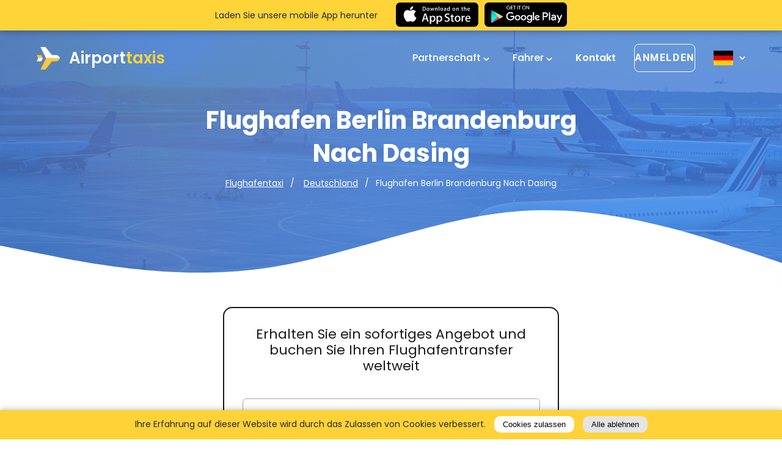

--- FILE ---
content_type: text/html; charset=UTF-8
request_url: https://airporttaxis.com/de/flughafen-berlin-brandenburg-nach-dasing/
body_size: 24091
content:
<!DOCTYPE html>
<html lang="de">
	<head>
					<!-- Google Tag Manager -->
<script>(function(w,d,s,l,i){w[l]=w[l]||[];w[l].push({'gtm.start':
new Date().getTime(),event:'gtm.js'});var f=d.getElementsByTagName(s)[0],
j=d.createElement(s),dl=l!='dataLayer'?'&l='+l:'';j.async=true;j.src=
'https://www.googletagmanager.com/gtm.js?id='+i+dl;f.parentNode.insertBefore(j,f);
})(window,document,'script','dataLayer','GTM-T3TLRQK');</script>
<!-- End Google Tag Manager -->
				<title>Flughafentransfer Berlin nach Dasing?</title>
<meta charset="utf-8">
	<meta name="robots" content="all">
<meta http-equiv="X-UA-Compatible" content="IE=edge">
<meta name="viewport" content="width=device-width, initial-scale=1">
<meta name="csrf-token" content="BgiuldLWjVIKqX2aUfcgYSq7QyYUHkOd3jVKw4Jk">
<meta name="auth-token" content="">
			<link as="style" rel="stylesheet" media="screen" href="/dist/css/app.css?id=66dabab5aa89a19a30ab">
		<link as="style" rel="stylesheet" media="screen" href="https://airporttaxis.com/dist/css/airport-taxis.css">

	<!-- Global site tag (gtag.js) - Google Ads: 351015675 -->
	<script async src="https://www.googletagmanager.com/gtag/js?id=AW-351015675"></script>
	<script> window.dataLayer = window.dataLayer || []; function gtag(){dataLayer.push(arguments);} gtag('js', new Date()); gtag('config', 'AW-351015675'); </script>

	<link rel="apple-touch-icon" href="https://airporttaxis.com/storage/Weltweite Transferdienste-1.webp">
	<link rel="icon" type="image/png" href="https://airporttaxis.com/storage/Weltweite Transferdienste-1.webp">
	<link rel="icon" type="image/svg+xml" href="https://airporttaxis.com/storage/Weltweite Transferdienste-1.webp">
	<link rel="alternate icon" href="https://airporttaxis.com/storage/Weltweite Transferdienste-1.webp">

<!-- HREFLANG for (de) -->

  					<link rel="alternate" href="https://airporttaxis.com/de/flughafen-berlin-brandenburg-nach-dasing/" hreflang="x-default" />
				<link rel="alternate" href="https://airporttaxis.com/de/flughafen-berlin-brandenburg-nach-dasing/" hreflang="de" />
	
<!-- /HREFLANG -->

			<meta name="description" content="Anreise von Berlin Brandenburg Dasing ? Buchen Sie einen Taxitransfer mit festen Tarifen. ✓Günstige Preise ✓Professionelle Fahrer ✓24/7 Service">
	<meta name="keywords" content="Taxi Transfer Berlin nach Dasing">
	<meta property="og:title" content="Anreise von Berlin Brandenburg Dasing ? Buchen Sie einen Taxitransfer mit festen Tarifen. ✓Günstige Preise ✓Professionelle Fahrer ✓24/7 Service" />
	<meta property="og:url" content="https://airporttaxis.com/de/flughafen-berlin-brandenburg-nach-dasing/"/>
	<meta property="og:site_name" content="Professionelle &amp; kostengünstige Flughafentransfer">
	<meta property="og:type" content="website">
	<meta property="og:locale" content="de_DE">
	<meta property="og:description" content="Anreise von Berlin Brandenburg Dasing ? Buchen Sie einen Taxitransfer mit festen Tarifen. ✓Günstige Preise ✓Professionelle Fahrer ✓24/7 Service">

			<meta property="og:image" content="https://airporttaxis.com/storage/de-dom-van-berlijn-905.jpg">
		<meta name="twitter:image" content="https://airporttaxis.com/storage/de-dom-van-berlijn-905.jpg">
	
	<link rel="canonical" href="https://airporttaxis.com/de/flughafen-berlin-brandenburg-nach-dasing/">

	<meta name="twitter:title" content="Flughafentransfer Berlin nach Dasing?"/>
	<meta name="twitter:description" content="Anreise von Berlin Brandenburg Dasing ? Buchen Sie einen Taxitransfer mit festen Tarifen. ✓Günstige Preise ✓Professionelle Fahrer ✓24/7 Service">
	<meta name="twitter:card" content="summary_large_image"/>
				<script type="application/ld+json">{"@context":"https://schema.org","@graph":[{"@type":"ImageObject","inLanguage":"de","@id":"https://airporttaxis.com/de/flughafen-berlin-brandenburg-nach-dasing/#primaryimage","url":"https://airporttaxis.com/storage/de-dom-van-berlijn-905.jpg","contentUrl":"https://airporttaxis.com/storage/de-dom-van-berlijn-905.jpg","width":1920,"height":640},{"@type":"WebPage","@id":"https://airporttaxis.com/de/flughafen-berlin-brandenburg-nach-dasing/","url":"https://airporttaxis.com/de/flughafen-berlin-brandenburg-nach-dasing/","name":"Flughafentransfer Berlin nach Dasing?","isPartOf":{"@id":"https://airporttaxis.com/de/flughafen-berlin-brandenburg-nach-dasing/#website"},"datePublished":"2021-12-22T18:34:52+00:00","dateModified":"2026-02-02T06:35:46+00:00","breadcrumb":{"@id":"https://airporttaxis.com/de/flughafen-berlin-brandenburg-nach-dasing/#breadcrumb"},"inLanguage":"de","potentialAction":[{"@type":"ReadAction","target":["https://airporttaxis.com/de/flughafen-berlin-brandenburg-nach-dasing/"]}],"primaryImageOfPage":{"@id":"https://airporttaxis.com/de/flughafen-berlin-brandenburg-nach-dasing/#primaryimage"},"image":{"@id":"https://airporttaxis.com/de/flughafen-berlin-brandenburg-nach-dasing/#primaryimage"},"thumbnailUrl":"https://airporttaxis.com/storage/de-dom-van-berlijn-905.jpg"},{"@type":"BreadcrumbList","@id":"https://airporttaxis.com/de/flughafen-berlin-brandenburg-nach-dasing/#breadcrumb","itemListElement":[{"@type":"ListItem","position":1,"name":"Flughafentaxi","item":"https://airporttaxis.com/de/"},{"@type":"ListItem","position":2,"name":"Deutschland","item":"https://airporttaxis.com/de/taxi-flughafentransfer/deutschland/"},{"@type":"ListItem","position":3,"name":"Flughafentransfer Berlin nach Dasing?"}]},{"@type":"WebSite","@id":"https://airporttaxis.com/de/flughafen-berlin-brandenburg-nach-dasing/#website","url":"https://airporttaxis.com/de/flughafen-berlin-brandenburg-nach-dasing/","name":"AirportTaxis","description":"Anreise von Berlin Brandenburg Dasing ? Buchen Sie einen Taxitransfer mit festen Tarifen. \u2713G\u00fcnstige Preise \u2713Professionelle Fahrer \u271324/7 Service","potentialAction":[{"@type":"SearchAction","target":{"@type":"EntryPoint","urlTemplate":"https://airporttaxis.com/de/search/?s={search_term_string}"},"query-input":"required name=search_term_string"}],"inLanguage":"de"},{"@type":"Person","@id":"https://airporttaxis.com/de/flughafen-berlin-brandenburg-nach-dasing/#/schema/person/8d0ff9237012f0df217a89820043ce3f","name":"AirportTaxis","url":"https://airporttaxis.com/de/flughafen-berlin-brandenburg-nach-dasing/"},{"@type":"Organization","name":"Welcome","url":"https://airporttaxis.com/de/flughafen-berlin-brandenburg-nach-dasing/","sameAs":["https://www.facebook.com/book.your.airport.taxi","https://www.linkedin.com/company/airport-transfers-and-taxi/","https://www.youtube.com/watch?v=pb8Yf5hjHN0","https://www.instagram.com/airporttaxis_com/"],"logo":"https://airporttaxis.com/storage/Weltweite Transferdienste-1.webp","contactPoint":[]},{"@context":"https://schema.org/","@type":"TaxiService","provider":{"@type":"LocalBusiness","name":"Airport Taxis","address":{"@type":"PostalAddress","streetAddress":"Brussels","addressLocality":"Brussels","postalCode":"1050","addressCountry":"BE"},"priceRange":"EUR","location":{"@type":"Place","geo":{"@type":"GeoCircle","geoMidpoint":{"@type":"GeoCoordinates","latitude":"50.8476424","longitude":"4.3571696"},"geoRadius":"10000"}},"image":["https://airporttaxis.com/storage/de-dom-van-berlijn-905.jpg"]},"providerMobility":"dynamic"},{"@context":"https://schema.org/","@type":"Product","name":"AirportTaxis","review":{"@type":"Review","reviewRating":{"@type":"Rating","ratingValue":"4","bestRating":"5"},"author":{"@type":"Person","name":"AirportTaxis"}},"aggregateRating":{"@type":"AggregateRating","ratingValue":"4.8","reviewCount":"1939"},"offers":{"@type":"AggregateOffer","offerCount":"1485","lowPrice":"60","highPrice":"750","priceCurrency":"EUR"}},{"@type":"TouristTrip","@context":"https://schema.org","name":"Flughafentransfer Berlin nach Dasing?","description":"Anreise von Berlin Brandenburg Dasing ? Buchen Sie einen Taxitransfer mit festen Tarifen. \u2713G\u00fcnstige Preise \u2713Professionelle Fahrer \u271324/7 Service"}]}</script>
	
	<style>
        .header_offer_form {
  width: max-content;
}
h1, h2, h3, h4, h5, h6{
  color: #000;
}
.mobile-app-dump {
  z-index: 101 !important;
}

#stm-booking-widget {
  border-radius: 15px;
  min-height: unset;
}
.ul-list-style {
  margin-left: 20px !important;
}
.ul-list-style li {
  display: list-item !important;
}
.contact-txt {
  font-weight: 700;
}
.contact-txt a {
  color: red;
}

.airport-table-container{
    text-align: center;
    margin: 25px 0; 
    color: #566370;
}
.airport-table{
    margin: 0 auto;
    display: table;
    letter-spacing: normal;
    border-radius: 10px;
    border: 2px solid #dadada;
    border-collapse: separate;
    border-spacing: 0;
    font-size: 15px;
    color: #566370;
}
.airport-table tbody{
  display: table-row-group;
}
.airport-table tr:first-child{
    background-color: #dfe3e7;
}
.airport-table tr th{
    padding: 15px;
    display: table-cell;
}
.airport-table tr td{
    padding: 15px;
    line-height: 1.25rem;
    display: table-cell;
}
@media (max-width: 767px) {
.popular_locations_top:before {
    background: none !important;
}
.airport-table-container{
    overflow-x: auto;
}
.airport-table{
  font-size: 13px;
}
.airport-table tr td{
    padding: 10px;
}
.airport-table tr th{
    padding: 10px;
}
.popular_locations_top img{
  margin-bottom: 0 !important;
}
}
.custom-h {
  text-align: left !important;
}
.about_single_wr{
  display: block !important;
}
.achievements__total-rating {
  color: black;
  font-size: 20px;
  float: left;
  padding-right: 10px;
}
.achievements__total-rating-f {
    color: #989898;
    font-size: 15px;
    float: left;
    padding-right: 10px;
}
.achievements__list-item-f .google-review img {
  width: 120px;
}
.achievements__list-item-f .trustpilot-review img {
  width: 140px;
}
.achievements__list-item-f .reviews_carousel_stars i {
  font-size: 15px;
}
.achievements__list-item-f .reviews_carousel_stars {
  margin-bottom: 20px;
}
.g-t-reviews {
  margin-bottom: 80px;
}



.achievements__list-item {
  display: flex;
  align-items: center;
  max-width: 550px;
  margin: 0 auto;
}
.achievements__list-item > div {
    flex: 0 0 55%;
    position: relative;
}
.achievements__list-item .achievements__rating {
  display:inline-block;
}
.achievements__list-item .trustpilot-review {
  padding-left: 80px;
}

.achievements__list-item .trustpilot-review:before {
    content: "";
    display: block;
    width: 2px;
    background-color: #ffc738;
    height: 70%;
    z-index: 10;
    position: absolute;
    margin-left: -80px;
    top: 0;
}

@media(max-width:767px) {
  .achievements__list-item .trustpilot-review:before {
      content:none;
  }
  .achievements__list-item {
    display:block;
    text-align: center;
  }
  .achievements__list-item .trustpilot-review {
    padding-left: 0;
  }
  .header_offer_adcantages {
    margin-top: 100px;
  }

}
.home-page .lets_talk h2 {
  margin-bottom: 40px;
}
.popular_locations_right p {
 color: #566370 !important; 
}
.home-countries {
  margin-bottom: 60px;
}
.book-car__item-passengers, .book-car__item-suitcases, .book-car__item-bags {
  font-size: 12px !important;
}
.reviews{
  margin-top: 50px !important;
}
.home-list-countries {
  float: left; 
  padding-right: 10px; 
  margin-bottom: 15px; 
  width: 25%;
  height: 60px;
}
@media(max-width:767px) {
  .home-list-countries {
    width: 100% !important;
  }
}
@media only screen and (min-device-width: 768px) and (max-device-width: 1023px) {
  .home-list-countries {
    width: 50% !important;
  }
}
#cars_home .owl-carousel .owl-item img {
  height: revert-layer !important;
}
.ant-picker-header-super-next-btn, .ant-picker-header-super-prev-btn {
  display: none!important;
}
    </style>
		<style>
.youtube {
	position: relative;
	width: 100%;
	border-radius: 20px;
	overflow: hidden;
	border: 1px solid #bcbfc5;
	height: 435px;
}
.youtube img {
	width: 100%;
	height: 100%;
	object-fit: cover !important;
	display: block;
}
.youtube .play-button {
	width: 70px;
	height: 70px;
	position: absolute;
	justify-content: center;
	align-items: center;
	display: flex;
	top: 50%;
	border-radius: 50%;
	background: #fff;
	left: 50%;
	margin-top: -24px;
	margin-left: -34px;
	opacity: 1;
	z-index: 1;
	animation: pulse 2s infinite;
	border: 1px solid #bcbfc5;
}
.youtube .play-button {
	cursor: pointer;
}
@-webkit-keyframes pulse {
	0% {
		box-shadow: 0 0 0 0 rgba(0, 0, 0, 0.2);
	}
	100% {
		box-shadow: 0 0 0 30px rgba(0, 0, 0, 0);
	}
}
@keyframes  pulse {
	0% {
		box-shadow: 0 0 0 0 rgba(0, 0, 0, 0.2);
	}
	100% {
		box-shadow: 0 0 0 30px rgba(0, 0, 0, 0);
	}
}
</style>
<script defer async src="https://www.youtube.com/iframe_api"></script>
<script>
	var youtube = document.querySelectorAll(".youtube");
	for (var i = 0; i < youtube.length; i++) {
		var source = "/storage/video_def.jpg";
		var image = new Image();
		image.src = source;
		image.addEventListener( "load", (function () {
			youtube[i].appendChild(image);
		})(i));
		youtube[i].id = youtube[i].dataset.embed;
		youtube[i].addEventListener("click", function () {
			var player;
			player = new YT.Player(`${this.id}`, {
				// height: '450px',
				// width: '100%',
				videoId: this.dataset.embed,
				events: {
					'onReady': onPlayerReady,
				}
			});
			function onPlayerReady(event) {
				event.target.playVideo();
				let height = event.target?.playerInfo?.size?.height;
				if(height){
					event.target.i.style.height = height + 'px';
				}
			}
		});
	}
</script>
					<script>
	  if(document.getElementById("hide-app-dump")){
		  document.getElementById("hide-app-dump").onclick = function() {
			  document.getElementsByClassName('mobile-app-dump')[0].style.display = 'none';
			  document.getElementsByClassName('header')[0].style['margin-top'] = 'auto';

			  var date = new Date();
			  date.setTime(date.getTime() + (7*24*60*60*1000));
			  expires = "; expires=" + date.toUTCString();
			  document.cookie = "show-app-dump=1"  + expires + "; path=/";
		  };
	  }
</script>
<style>
	.mobile-app-dump{
		position: fixed;
		width: 100%;
		background-color: #ffd439;
		height: 50px;
		line-height: 50px;
		left: 0;
		top: 0;
		box-shadow: 0 0 12px rgba(0,0,0,0.4);
		z-index: 100;
	}
	.mobile-app-dump p{
		margin-right: 30px;
		line-height: 13px;
		color: #242931;
	}
	.mobile-app-dump div{

	}
	body.nav-menu-opened .mobile-app-dump{
		display: none;
	}
	.mx-row{
		display: flex;
		flex-direction: row;
		align-items: center;
		align-self: center;
		justify-content: center;
	}

	.mobile-app-dump div img{
		height: 40px;
		width: auto !important;
	}
	.mobile-app-dump div a{
		display: inline-block;
		vertical-align: middle;
		height: 50px;
		padding: 4px 0;
	}
	.mobile-app-dump .btn-wrap{
		display: flex;
	}
	.header {
		margin-top: 50px;
	}
	.mobile-app-dump .close{
		position: absolute;
		top: 7px;
		right: 15px;
		border: none;
		background-color: transparent;
		padding: 5px;
		color: #fff;
		cursor: pointer;
	}
	@media(max-width: 767px) {
		.mobile-app-dump{
			display: block;
			width: 100%;
		}
		.mobile-app-dump p{
			font-size: 12px;
			min-width: 110px;
			margin-right: 10px;
		}
		.mobile-app-dump div a{
			padding: 5px 0;
		}
		.mobile-app-dump div img{
			height: 30px;
		}
		.mobile-app-dump .close{
			right: 5px;
		}
	}
	@media(max-width: 500px) {
	  .mobile-app-dump .mx-col-md-4 {
		display: none;
	  }
	}
</style>
			</head>
	<body class="page-single page-single-77382">
		<!-- Google Tag Manager (noscript) --> <noscript><iframe src="https://www.googletagmanager.com/ns.html?id=GTM-T3TLRQK" height="0" width="0" style="display:none;visibility:hidden"></iframe></noscript> <!-- End Google Tag Manager (noscript) -->
			<header class="header header_page page-77382" id="header" >
		<style>
        .header.header_page:before{
			background: linear-gradient(75.95deg, #2a65c0 10.06%, #3f81e4 78.33%);
			opacity: .8;

		}
		.header.header_page{
			background-image: url("//airporttaxis.com/storage/Taxi_Transfers_Worldwide.webp")
		}
    </style>

    <div class="header_inner">
        <div class="header_mbmenu">
            <div class="hamburger hamburger--elastic">
                <div class="hamburger-box">
                    <div class="hamburger-inner"></div>
                </div>
            </div>
            <nav class="header_top_nav">
	<ul>
					<li class="menu-item has-submenu">
				<a class="nav-link" href="https://airporttaxis.com/de/partner/">
					Partnerschaft
											<span class="arrow-down"></span>
									</a>
				<ul class="submenu">
                    <li>
                <a href="https://airporttaxis.com/de/corporate-solutions/">Unternehmenslösungen</a>
            </li>
                    <li>
                <a href="https://airporttaxis.com/de/travel-agency-partnerships/">Reisebüro</a>
            </li>
                    <li>
                <a href="https://airporttaxis.com/de/partnership-program-for-webmasters/">Webmaster</a>
            </li>
                    <li>
                <a href="https://airporttaxis.com/de/become-provider/">Taxiunternehmen</a>
            </li>
            </ul>
			</li>
					<li class="menu-item has-submenu">
				<a class="nav-link" href="https://airporttaxis.com/de/become-provider/">
					Fahrer
											<span class="arrow-down"></span>
									</a>
				<ul class="submenu">
                    <li>
                <a href="https://app.airporttaxis.com/console/#/">Anmelden</a>
            </li>
                    <li>
                <a href="https://app.airporttaxis.com/console/#/company-application">Registrieren</a>
            </li>
            </ul>
			</li>
			</ul>
</nav>
<a href="/de/contact/" class="header_top_help">
	Kontakt
</a>
                        <div class="header_top_lang">
		<p class="header_top_lang_switcher">
			Sprache
		</p>
		<div class="header_top_lang_drop">
							<a href="https://airporttaxis.com/de/flughafen-berlin-brandenburg-nach-dasing/" class="">
					Deutsche <span class="flag-icon flag-icon-de"></span>
				</a>
					</div>
	</div>
        </div>


        <div class="container">
            <div class="header_top">
                <div class="hamburger hamburger--elastic">
                    <div class="hamburger-box">
                        <div class="hamburger-inner"></div>
                    </div>
                </div>

                <a href="https://airporttaxis.com/de/" class="header_top_logo">
                    <div class="header_logo_icon"></div>
                    Airport<span class="yellow">taxis</span>
                </a>

                <nav class="header_top_nav">
	<ul>
					<li class="menu-item has-submenu">
				<a class="nav-link" href="https://airporttaxis.com/de/partner/">
					Partnerschaft
											<span class="arrow-down"></span>
									</a>
				<ul class="submenu">
                    <li>
                <a href="https://airporttaxis.com/de/corporate-solutions/">Unternehmenslösungen</a>
            </li>
                    <li>
                <a href="https://airporttaxis.com/de/travel-agency-partnerships/">Reisebüro</a>
            </li>
                    <li>
                <a href="https://airporttaxis.com/de/partnership-program-for-webmasters/">Webmaster</a>
            </li>
                    <li>
                <a href="https://airporttaxis.com/de/become-provider/">Taxiunternehmen</a>
            </li>
            </ul>
			</li>
					<li class="menu-item has-submenu">
				<a class="nav-link" href="https://airporttaxis.com/de/become-provider/">
					Fahrer
											<span class="arrow-down"></span>
									</a>
				<ul class="submenu">
                    <li>
                <a href="https://app.airporttaxis.com/console/#/">Anmelden</a>
            </li>
                    <li>
                <a href="https://app.airporttaxis.com/console/#/company-application">Registrieren</a>
            </li>
            </ul>
			</li>
			</ul>
</nav>
<a href="/de/contact/" class="header_top_help">
	Kontakt
</a>

                <div class="header_top_login menu-item has-submenu">
                    <a href="https://app.airporttaxis.com/my/#/login" target="_blank" rel="nofollow noindex external noopener noreferrer">
                        <span>Anmelden</span>
                    </a>
                    <ul class="submenu">
                    <li>
                <a href="https://app.airporttaxis.com/my/#/login">Kunde</a>
            </li>
                    <li>
                <a href="https://app.airporttaxis.com/console/#/">Unternehmen</a>
            </li>
            </ul>
                </div>
                <div class="header_top_lang">
		<a href="#" class="header_top_lang_switcher">
			<span class="flag-icon flag-icon-de"></span>
			<span class="lang_switcher_arrow_down"></span>
		</a>
		<div class="header_top_lang_drop">
							<a href="https://airporttaxis.com/de/flughafen-berlin-brandenburg-nach-dasing/">
					<span class="flag-icon flag-icon-de"></span>
					<span class="name">Deutsche</span>
				</a>
					</div>
	</div>
            </div>
            <div class="header_offer">
                <h1 class="header_offer_title">Flughafen Berlin Brandenburg Nach Dasing</h1>
				<h2 style="display: none">Flughafen Berlin Brandenburg Nach Dasing | Professionelle &amp; kostengünstige Flughafentransfer</h2>

                <ol class="breadcrumb">
                                    <li class="breadcrumb-item">
                    <a href="https://airporttaxis.com/de/">
                        Flughafentaxi
                    </a>
                </li>
                                                <li class="breadcrumb-item">
                    <a href="https://airporttaxis.com/de/taxi-flughafentransfer/deutschland/">
                        Deutschland
                    </a>
                </li>
                            <li class="breadcrumb-item active">Flughafen Berlin Brandenburg Nach Dasing</li>
    </ol>
            </div>
        </div>
    </div>
    <svg class="header_svg" xmlns="http://www.w3.org/2000/svg" viewBox="0 0 1440 320">
        <path fill="#ffffff" fill-opacity="1" d="M0,128L80,144C160,160,320,192,480,170.7C640,149,800,75,960,64C1120,53,1280,107,1360,133.3L1440,160L1440,320L1360,320C1280,320,1120,320,960,320C800,320,640,320,480,320C320,320,160,320,80,320L0,320Z"></path>
    </svg>

</header>

					<div class="mobile-app-dump">
		<div class="container">
			<div class="mx-row">
				<div class="mx-col-md-4">
					<p>Laden Sie unsere mobile App herunter</p>
				</div>
				<div class="mx-com-md-8">
					<div class="btn-wrap">
						<a href="https://apps.apple.com/us/app/airporttaxis/id1641651981"
						   title="Vom App Store herunterladen"
						   target="_blank"
						   rel="nofollow external noopener noreferrer"
						   style="margin-right: 10px;">
							<div class="download_app_store"></div>
						</a>
						<a href="https://play.google.com/store/apps/details?id=airporttaxis.app"
						   title="Von Google Play herunterladen"
						   rel="nofollow external noopener noreferrer"
						   target="_blank">
							<div class="download_google_play"></div>
						</a>
					</div>
				</div>
			</div>
		</div>

	</div>
		
				<section class="wrap_page page-77382">
					<div class="container">
				<div id="stm-booking-widget"><at-widget-booking locale="de" blank="false" hide-ride-types="transfer, delivery" show-arrival-booking="true" redirect="/de/buch/"></at-widget-booking></div>
			</div>
				<div class="page_content_wr">
			<div id="stm-booking-widget"><at-widget-booking blank="false" locale="de" redirect="/de/buch/" show-arrival-booking="true"></at-widget-booking></div>

<div class="container">
<div class="about_hero">
<div class="about_left"><img alt="Flughafen-Berlin-Brandenburg-Nach-Dasing" height="209" src="https://airporttaxis.com/userfiles/images/Airport_transfers.webp" width="241" /> <a class="about_left_btn" href="#" target="_blank"> Ein Angebot bekommen </a></div>

<div class="about_right">
<p style="text-align: justify;"><strong>Ben&ouml;tigen Sie ein Taxi vom Flughafen Berlin Brandenburg?</strong>&nbsp;</p>

<p style="text-align: justify;">Airport Taxis soll Ihnen jeden Flughafen-, Kreuzfahrthafen- und Bahnhofstransferservice (und umgekehrt) zum Festpreis anbieten. Sie k&ouml;nnen den sichersten und komfortabelsten Service zum g&uuml;nstigen Festpreis erwarten. Reisen mit Kindern - wir haben kostenlose Babysitze und Booster im Angebot. Sie m&uuml;ssen es nur in unserem Online-Buchungsformular angeben.</p>

<p style="text-align: justify;">Sie sind Senior und brauchen Hilfe mit Ihrem Gep&auml;ck auf dem Weg zum Flughafen und zur&uuml;ck? Unsere Fahrer helfen Ihnen gerne weiter und machen Ihre Fahrt so reibungslos wie m&ouml;glich. Reisen Sie mit Freunden oder Familienmitgliedern und m&ouml;chten Sie eine Mitfahrgelegenheit teilen? Wir holen Sie und Ihre Freunde ab, stellen Sie nur sicher, dass Sie in unserem Buchungsformular auf der Website eine zus&auml;tzliche Adresse angegeben haben.</p>

<p style="text-align: justify;">Wir sorgen daf&uuml;r, dass Sie Ihr Ziel p&uuml;nktlich erreichen. Sie k&ouml;nnen auf uns z&auml;hlen, wenn Sie eine Fahrt zu einem Flughafen oder Bahnhof ben&ouml;tigen, auch wenn er in einer anderen Stadt liegt. Sie haben kurz nach Ihrer Ankunft einen wichtigen Termin - wir k&uuml;mmern uns gerne um Ihre Fahrt und bringen Sie p&uuml;nktlich zu Ihrem Meeting.</p>

<p style="text-align: justify;">Wir arbeiten gem&auml;&szlig; der DSGVO und geben Ihre personenbezogenen Daten niemals an Dritte weiter (mehr dazu erfahren Sie auf der Seite Datenschutz auf unserer Website).</p>

<p style="text-align: justify;">Wir garantieren die p&uuml;nktliche Lieferung unserer Dienstleistung, au&szlig;er unvorhergesehene Umst&auml;nde. Lesen Sie unsere Allgemeinen Gesch&auml;ftsbedingungen, um mehr &uuml;ber F&auml;lle h&ouml;herer Gewalt zu erfahren.<br />
&nbsp;</p>
</div>
</div>

<div class="airport_page_advantages">
<div class="airport_page_advantages_item"><img alt="Privates-Taxi-am-Flughafen-Muenchen" height="46" src="https://airporttaxis.com/userfiles/images/Comfortable_Transfers.webp" width="79" />
<h4><strong>Privater Taxi-Service von T&uuml;r zu T&uuml;r</strong></h4>
</div>

<div class="airport_page_advantages_item"><img alt="Einfache-Online-Taxibuchung-vom-und-zum-Flughafen-Muenchen" height="83" src="https://airporttaxis.com/userfiles/images/Punctual_Drivers.webp" width="79" />
<h4><strong>Einfache &amp; flexible Buchung</strong></h4>
</div>

<div class="airport_page_advantages_item"><img alt="Bequemes-Taxi-vom-und-zum-Flughafen-Muenchen" height="93" src="https://airporttaxis.com/userfiles/images/Safe_transportation.webp" width="79" />
<h4><strong>Komfortable Luxusfahrzeuge</strong></h4>
</div>

<div class="airport_page_advantages_item"><img alt="Keine-versteckten-Gebühren-vom-und-zum-Flughafen-Muenchen" height="79" src="https://airporttaxis.com/userfiles/images/Lowcost_transfers.webp" width="79" />
<h4><strong>Keine versteckten Kosten</strong></h4>
</div>
</div>

<div class="steps_seperator airport_seperator">&nbsp;</div>
</div>

<div class="steps_seperator airport_seperator"><img alt="Transfer-vom-und-zum-Flughafen-Muenchen" height="121" src="https://airporttaxis.com/userfiles/images/Transfer_from_airport.webp" width="1162" /> <img alt="Günstiger-Transfer-vom-und-zum-Flughafen-Muenchen" height="80" src="https://airporttaxis.com/userfiles/images/Car_with_driver.webp" width="320" /></div>

<section class="airport_destinations" id="airport_destinations">
<div class="container">
<h3 class="section_title" style="text-align: justify;"><strong>Wir decken alle Destinationen in Europa ab</strong></h3>

<p style="text-align: justify;">Airport Taxis hat weltweite Taxiabdeckungen f&uuml;r Flughafentransfers entwickelt. Unser Service ist auch in allen Destinationen in Dasing verf&uuml;gbar.</p>

<p style="text-align: justify;">Um unseren Service in Dasing nutzen zu k&ouml;nnen, m&uuml;ssen Sie Ihr Taxi online auf unserer Website buchen und wir werden unser Bestes tun, um den Start Ihrer Fahrt so reibungslos, komfortabel, sicher und stressfrei wie m&ouml;glich zu gestalten.</p>

<p style="text-align: justify;">Wir bieten unseren Service f&uuml;r Transfers zum Flughafen und zur&uuml;ck nach Hause. Wir bringen Sie zu Ihrem Gesch&auml;ftstreffen, Ihrer Hochzeit oder einem anderen wichtigen Ereignis. Gerne stellen wir Ihnen die sch&ouml;nen St&auml;dte vor, in denen unsere Taxis verkehren.</p>

<div class="airport_destinations_wr">
<div class="airport_destinations_item" style="background: url(https://airporttaxis.com/userfiles/images/city_center.webp) no-repeat center top / cover;">
<div class="airport_destinations_top"><img alt="Transfer ins Stadtzentrum von Dasing von und zum Flughafen Berlin Brandenburg" class="airpoort_destinations_icon" height="44" src="https://airporttaxis.com/userfiles/images/city_icon-2.webp" width="40" />
<h4>Stadtzentrum</h4>
</div>

<div class="airport_destinations_line">&nbsp;</div>

<p>Zum ersten Mal in unserer Stadt? M&ouml;chten Sie gleich nach Ihrer Ankunft den sch&ouml;nsten Teil der Stadt sehen? Flughafentaxis bringen Sie schneller in die Innenstadt als alle &ouml;ffentlichen Verkehrsmittel. Wir holen Sie am speziellen Treffpunkt am Flughafen ab, helfen Ihnen mit Ihrem Gep&auml;ck und bringen Sie so schnell und sicher wie m&ouml;glich an Ihren Zielort.</p>

<p>Wir lieben die St&auml;dte, in denen wir arbeiten. Wir kennen sie, weil wir in ihnen leben. Wir freuen uns, dass Sie sich f&uuml;r einen Besuch entschieden haben und werden unser Bestes tun, um Ihren ersten Eindruck zu einem der besten zu machen.</p>

<p>Flughafentaxis sind p&uuml;nktlich, gut gewartet, sicher und professionell. Wir bieten verschiedene Arten von Fahrzeugen an, bei der Online-Buchung auf unserer Website k&ouml;nnen Sie zwischen Economy- oder Luxus-Typ w&auml;hlen.</p>
</div>

<div class="airport_destinations_item" style="background: url(https://airporttaxis.com/userfiles/images/Train-station.webp) no-repeat center top / cover;">
<div class="airport_destinations_top"><img alt="Taxi zum und vom Bahnhof Dasing" class="airpoort_destinations_icon" height="48" src="https://airporttaxis.com/userfiles/images/train_icon-2.webp" width="40" />
<h4>Bahnhof</h4>
</div>

<div class="airport_destinations_line">&nbsp;</div>

<p>Sie ben&ouml;tigen einen Transport vom Flughafen Berlin Brandenburg oder einem Bahnhof? Unser Fahrer bringt Sie zu jedem Bahnhof Ihrer Wahl.</p>
</div>

<div class="airport_destinations_item" style="background: url(https://airporttaxis.com/userfiles/images/Taxi_hotel.webp) no-repeat center top / cover;">
<div class="airport_destinations_top"><img alt="Taxi Hotel Dasing zum und vom Flughafen Muenchen" class="airpoort_destinations_icon" height="35" src="https://airporttaxis.com/userfiles/images/hotel_icon-2.webp" width="51" />
<h4>Hotel</h4>
</div>

<div class="airport_destinations_line">&nbsp;</div>

<p>Unsere Taxifahrer bringen Sie sicher zu einem der 2000 verschiedenen Hotels in Berlin Brandenburg. Wir bieten auch Taxidienste zu anderen Hotels in Dasing an.</p>
</div>

<div class="airport_destinations_item" style="background: url(https://airporttaxis.com/userfiles/images/Taxi_event.webp) no-repeat center top / cover;">
<div class="airport_destinations_top"><img alt="Taxi zur und von der Veranstaltung oder Konferenz Dasing" class="airpoort_destinations_icon" height="40" src="https://airporttaxis.com/userfiles/images/event_icon-2.webp" width="40" />
<h4>Veranstaltung / Konferenz</h4>
</div>

<div class="airport_destinations_line">&nbsp;</div>

<p>Sie kommen wegen einer bestimmten Veranstaltung oder Konferenz nach Dasing? Keine M&uuml;he, den Standort zu finden: Wir setzen Sie sofort an Ihrem Treffpunkt ab.</p>
</div>

<div class="airport_destinations_item" style="background: url(https://airporttaxis.com/userfiles/images/meeting_transfer.webp) no-repeat center top / cover;">
<div class="airport_destinations_top"><img alt="Taxi zum und vom Gesellschafterversammlung Dasing" class="airpoort_destinations_icon" height="35" src="https://airporttaxis.com/userfiles/images/meeting_icon-2.webp" width="59" />
<h4>Firmenversammlungen</h4>
</div>

<div class="airport_destinations_line">&nbsp;</div>

<p>Sie haben ein konkretes Meeting oder einen Firmenbesuch geplant? Unsere Taxifahrer sorgen daf&uuml;r, dass Sie einige Minuten fr&uuml;her oder sp&auml;testens p&uuml;nktlich beim Unternehmen ankommen!</p>
</div>

<div class="airport_destinations_item" style="background: url(https://airporttaxis.com/userfiles/images/Government_transfer.webp) no-repeat center top / cover;">
<div class="airport_destinations_top"><img alt="Taxi zum und vom Regierungsgebäude oder der Botschaft Dasing" class="airpoort_destinations_icon" height="46" src="https://airporttaxis.com/userfiles/images/gov_icon-2.webp" width="40" />
<h4>Regierung / Botschaft</h4>
</div>

<div class="airport_destinations_line">&nbsp;</div>

<p>Sie ben&ouml;tigen einen Transport zu einer Botschaft oder einer der Beh&ouml;rden in Dasing? Unser T&uuml;r-zu-T&uuml;r-Taxiservice bringt Sie diskret zu Ihrem Abgabeort.</p>
</div>
</div>
</div>
</section>

<section class="single_transfer" id="single_transfer">
<div class="container">
<div class="single_transfer_wr">
<div class="single_transfer_left"><img alt="Guenstiger-Transfer-vom-und-zum-Flughafen-Berlin-Brandenburg" height="370" src="https://airporttaxis.com/userfiles/images/Worldwide_Airport_Transfers.webp" width="942" /></div>

<div class="single_transfer_right">
<h3 class="section_title"><span class="green">Preise f&uuml;r Flughafen<br />
Transport aus Berlin Brandenburg</span></h3>

<p>Es gibt viele Unternehmen, die Transferdienste in Deutschland anbieten und es ist ziemlich schwierig, alle Preise zu vergleichen. Unten finden Sie eine durchschnittliche Preistabelle vom und zum Flughafen, alle beliebten Orte und Orte sind in der Tabelle aufgef&uuml;hrt. Wir sch&auml;tzen jeden unserer Passagiere und daher sind alle Preise f&uuml;r unsere Dienstleistungen Festpreise und Sie werden nie versteckte Geb&uuml;hren oder zus&auml;tzliche Geb&uuml;hren finden. Buchen Sie Ihren Transfer &uuml;ber unsere Website, unser Tarif wird Ihren Geldbeutel nicht belasten. Die Reservierung eines Transfers vom oder zum Flughafen Frankfurt kann bis zu 3 Monate im Voraus online auf unserer Website vorgenommen werden. Wir bitten alle unsere Passagiere, ihre Fahrten 24 Stunden im Voraus zu buchen, da wir mit den g&uuml;nstigsten Tarifen arbeiten unsere <a href="https://airporttaxis.com/de/partner/" target="_blank">Fahrer</a> sind immer besch&auml;ftigt.</p>
</div>
</div>

<div class="lets_talk">
<h2>Wir bringen Sie von Berlin nach Dasing</h2>
<a href="#" target="_blank">Taxi buchen</a></div>
</div>
</section>

<section class="advantages_airport" id="advantages_airport">
<div class="container">
<h3 class="section_title">Vorteile der Vorreservierung<br />
Ihr Taxi von Berlin Brandenburg</h3>

<p class="steps_text">Die Buchung eines Taxis &uuml;ber unser Online-Portal hat mehr Vorteile, als Sie denken. Hier sind einige der Vorteile der Online-Reservierung von Flughafentransfers von Dasing.</p>

<div class="advantages_airport_menu">
<div class="advantages_airport_item"><img alt="Günstiges Taxi zum und vom Flughafen Berlin Brandenburg" height="76" src="https://airporttaxis.com/userfiles/images/pig_icon-3.webp" width="76" />
<h4>Billig</h4>

<p>Wir sind in Dasing viel billiger als die lokalen Taxis mit Taxameter.</p>
</div>

<div class="advantages_airport_item"><img alt="Taxi-ohne-Stress-zum-und-vom-Flughafen-Berlin-Brandenburg" height="76" src="https://airporttaxis.com/userfiles/images/smile_icon-3.webp" width="76" />
<h4>Kein Stress</h4>

<p>Da Ihr Fahrer auf Sie wartet oder Sie von einem Treffpunkt Ihrer Wahl abholt</p>
</div>

<div class="advantages_airport_item"><img alt="Sicherer-Transfer-zum-und-vom-Flughafen-Berlin-Brandenburg" height="82" src="https://airporttaxis.com/userfiles/images/shield_icon-3.webp" width="76" />
<h4>Sicher</h4>

<p>Wir bieten sichere Taxidienste, da wir nur mit neuen, gut gewarteten Autos in unserem Fuhrpark arbeiten.</p>
</div>

<div class="advantages_airport_item"><img alt="einfache-Online-Taxibuchung-Dasing" height="78" src="https://airporttaxis.com/userfiles/images/like_icon_small-3.webp" width="76" />
<h4>Einfach</h4>

<p>Unser Online-Reservierungssystem macht es ganz einfach, Ihren Taxiservice in Deutschland zu buchen</p>
</div>
</div>
</div>
</section>

<section class="popular_locations" id="popular_locations">
<div class="container">
<div class="popular_locations_top"><img alt="Taxi-Dasing-Berlin-Strasse" height="294" src="https://airporttaxis.com/userfiles/images/Flughafentransfers_Deutschland.webp" width="500" />
<div class="popular_locations_right">
<h4>Andere beliebte Taxi-Standorte<br />
in <a href="https://germany.travel/de/startseite.html" target="_blank">Deutschland</a></h4>

<p>Wir decken andere St&auml;dte au&szlig;erhalb Berlin Brandenburg und ganz Europa ab, darunter viele beliebte Orte wie Paris, Lille, Br&uuml;ssel, Charleroi, Antwerpen, Luxemburg, Amsterdam, Rotterdam, Eindhoven, Dortmund, K&ouml;ln, M&uuml;nchen, Frankfurt, D&uuml;sseldorf, Nizza, Saint- Tropez, Lyon usw.</p>
</div>
</div>

<div class="popular_locations_bottom">
<h4>Taxitransfers Berlin Brandenburg Flughafen<br />
zu jedem Ziel in Europa</h4>

<div class="popular_locations_menu">
<div class="popular_locations_item"><img alt="Transfer-vom-und-zum-Flughafen-Berlin-Brandenburg" height="51" src="https://airporttaxis.com/userfiles/images/flashlight_icon.webp" width="43" />
<div class="popular_locations_right">
<h5><br />
Vom Flughafen Berlin Brandenburg zu einer bestimmten Stra&szlig;e in Dasing</h5>

<p>Airporttaxis.com erh&auml;lt viele Anfragen f&uuml;r Flughafentransfers zu vielen der prominenten Stra&szlig;en.</p>
</div>
</div>

<div class="popular_locations_item"><img alt="Taxi-vom-Flughafen-Berlin-Brandenburg-zum-Gebaude-Dasing" height="47" src="https://airporttaxis.com/userfiles/images/building_icon.webp" width="43" />
<div class="popular_locations_right">
<h5>Vom Berlin Brandenburg Flughafen zu einem <a href="https://bundesregierung.de/breg-de" target="_blank">Regierungsgeb&auml;ude</a></h5>

<p>Der Zweck des Transports zu dieser Stunde besteht darin, zu einem Regierungsgeb&auml;ude zu gelangen.</p>
</div>
</div>

<div class="popular_locations_item"><img alt="Taxi-Flughafen-Berlin-Brandenburg" height="43" src="https://airporttaxis.com/userfiles/images/calendar_icon.webp" width="43" />
<div class="popular_locations_right">
<h5>Vom Berlin Brandenburg Flughafen zu einem bestimmten Event</h5>

<p>Wenn Sie an einer der spezifischen Veranstaltungen teilnehmen m&ouml;chten, k&ouml;nnen Sie den Taxiservice von Airporttaxis.com in Anspruch nehmen.</p>
</div>
</div>

<div class="popular_locations_item"><img alt="Taxiservice-Flughafen-Berlin-Brandenburg" height="29" src="https://airporttaxis.com/userfiles/images/bed_icon.webp" width="43" />
<div class="popular_locations_right">
<h5>Vom Flughafen Berlin Brandenburg zu einem bestimmten Dasing Hotel</h5>

<p>Haben Sie ein Hotel im Voraus gebucht? Kein Problem, denn Airporttaxis.com kann Sie vom Flughafen Berlin Brandenburg zu jedem der Hotels chauffieren.</p>
</div>
</div>

<div class="popular_locations_item">&nbsp;</div>

<div class="popular_locations_item"><img alt="Taxiunternehmen-am-Flughafen-Berlin-Brandenburg" height="49" src="https://airporttaxis.com/userfiles/images/cities_icon.webp" width="43" />
<div class="popular_locations_right">
<h5>Vom Berlin Brandenburg Flughafen zu allen touristischen Orten und St&auml;dten</h5>

<p>Buchen Sie Ihren Transfer im Voraus, das gibt Ihnen Sicherheit und wir sorgen daf&uuml;r, dass die Fahrer Sie zur vorherbestimmten Zeit des Fluges abholen. Auch wenn es zu Versp&auml;tungen kommt, verfolgen die Fahrer den Flug weiter und warten bis zu 60 Minuten am Flughafen. Nach der Abholung durch den Fahrer bringt er Sie zu jedem gew&uuml;nschten Ziel, zu allen touristischen Orten oder St&auml;dten, auf Wunsch sogar in ein anderes Land.</p>

<p>Wir bieten nicht nur einen Taxitransfer vom Flughafen zum Hotel und zur&uuml;ck, sondern auch einen Taxitransfer zu allen <a href="https://www.visitberlin.de/de" target="_blank">touristischen Orten</a>.</p>
</div>
</div>
</div>

<div class="popular_locations_btn">Weiterlesen</div>
</div>
</div>
</section>
<script type="application/ld+json">
{
  "@context": "https://schema.org/",
  "@type": "CreativeWorkSeries",
  "name": "Flughafen Berlin Brandenburg Nach Dasing",
  "aggregateRating": {
    "@type": "AggregateRating",
    "ratingValue": "4.9",
    "ratingCount": "129",
    "bestRating": "5",
    "worstRating": "1"
  }
}
</script>
		</div>
    </section>
			<section class="reviews" id="reviews">
    <div class="container">
        <h3 class="reviews_title section_title">
             Wir haben <span class = "blue"> Fans weltweit </ span>
        </h3>
        <p class="reviews_text">Finden Sie heraus, was Kunden über ihre Erfahrungen mit Airporttaxis <br> zu sagen haben, und sehen Sie, warum wir die <strong> beste Wahl für Ihre </strong> Flughafentransfers sind!
<br>
<br>
<a href="https://airporttaxis.com/testimonials/" target="_blank" style="color: #1D5DDA; font-weight: 700;">Alle Bewertungen anzeigen</a></p>
    </div>
    <div class="reviews-carousel owl-carousel owl-theme">
                    					                <div
						 class="reviews_carousel_item review-29"
						 itemscope itemtype="https://schema.org/Review">
	                    <div class="reviews_carousel_stars"
							 itemprop="reviewRating" itemscope itemtype="https://schema.org/Rating">
	                        	                            <span>
	                                <i class="fa fa-star" aria-hidden="true"></i>
	                            </span>
	                        	                            <span>
	                                <i class="fa fa-star" aria-hidden="true"></i>
	                            </span>
	                        	                            <span>
	                                <i class="fa fa-star" aria-hidden="true"></i>
	                            </span>
	                        	                            <span>
	                                <i class="fa fa-star" aria-hidden="true"></i>
	                            </span>
	                        	                            <span>
	                                <i class="fa fa-star" aria-hidden="true"></i>
	                            </span>
	                        	                        							<span itemprop="ratingValue">5</span>
	                    </div>
						<div class="reviews_date" itemscope itemprop="datePublished">01.08.2025</div>
	                    <p>It was easy to book and understand the car size needed. Drivers were on time, polite and professional</p>

	                    <div class="reviews_carousel_name" itemprop="author" itemscope itemtype="https://schema.org/Person">
							<span itemprop="name">Tal J. Levy</span>
						</div>
	                    <div class="reviews_carousel_bottom">
	                        <div class="reviews_carousel_bottom_left" itemprop="itemReviewed" itemscope itemtype="https://schema.org/Product">
	                            <img itemprop="image" data-src="https://airporttaxis.com/storage/google-1-10.webp" alt="Trustpilot" width="200" height="74" class="lazyload" loading="lazy">
		                        <span style="display:none;" itemprop="name">Tal J. Levy</span>
	                            <div class="review_carousel_count">
	                                21 reviews
	                            </div>
		                        <div itemprop="aggregateRating" itemtype="https://schema.org/AggregateRating" itemscope style="display:none;">
							        <meta itemprop="reviewCount" content="21" />
							        <span itemprop="ratingValue" content="5"></span>
							      </div>
	                        </div>
	                        <div class="reviews_carousel_right">
	                            <img data-src="/images/icons/blockquote_icon.svg" alt="Blockquote" width="59" height="45" class="lazyload" loading="lazy">
	                        </div>
	                    </div>
	                </div>
			                					                <div
						 class="reviews_carousel_item review-33"
						 itemscope itemtype="https://schema.org/Review">
	                    <div class="reviews_carousel_stars"
							 itemprop="reviewRating" itemscope itemtype="https://schema.org/Rating">
	                        	                            <span>
	                                <i class="fa fa-star" aria-hidden="true"></i>
	                            </span>
	                        	                            <span>
	                                <i class="fa fa-star" aria-hidden="true"></i>
	                            </span>
	                        	                            <span>
	                                <i class="fa fa-star" aria-hidden="true"></i>
	                            </span>
	                        	                            <span>
	                                <i class="fa fa-star" aria-hidden="true"></i>
	                            </span>
	                        	                            <span>
	                                <i class="fa fa-star" aria-hidden="true"></i>
	                            </span>
	                        	                        							<span itemprop="ratingValue">5</span>
	                    </div>
						<div class="reviews_date" itemscope itemprop="datePublished">20.06.2025</div>
	                    <p>Perfect. Online geboekt - vlugge respons - dag van pickup de nodige informatie gekregen. Vriendelijke chauffeur en correcte afrekening.</p>

	                    <div class="reviews_carousel_name" itemprop="author" itemscope itemtype="https://schema.org/Person">
							<span itemprop="name">John Blanckaert</span>
						</div>
	                    <div class="reviews_carousel_bottom">
	                        <div class="reviews_carousel_bottom_left" itemprop="itemReviewed" itemscope itemtype="https://schema.org/Product">
	                            <img itemprop="image" data-src="https://airporttaxis.com/storage/google-1-14.webp" alt="Trustpilot" width="200" height="74" class="lazyload" loading="lazy">
		                        <span style="display:none;" itemprop="name">John Blanckaert</span>
	                            <div class="review_carousel_count">
	                                84 reviews
	                            </div>
		                        <div itemprop="aggregateRating" itemtype="https://schema.org/AggregateRating" itemscope style="display:none;">
							        <meta itemprop="reviewCount" content="84" />
							        <span itemprop="ratingValue" content="5"></span>
							      </div>
	                        </div>
	                        <div class="reviews_carousel_right">
	                            <img data-src="/images/icons/blockquote_icon.svg" alt="Blockquote" width="59" height="45" class="lazyload" loading="lazy">
	                        </div>
	                    </div>
	                </div>
			                					                <div
						 class="reviews_carousel_item review-32"
						 itemscope itemtype="https://schema.org/Review">
	                    <div class="reviews_carousel_stars"
							 itemprop="reviewRating" itemscope itemtype="https://schema.org/Rating">
	                        	                            <span>
	                                <i class="fa fa-star" aria-hidden="true"></i>
	                            </span>
	                        	                            <span>
	                                <i class="fa fa-star" aria-hidden="true"></i>
	                            </span>
	                        	                            <span>
	                                <i class="fa fa-star" aria-hidden="true"></i>
	                            </span>
	                        	                            <span>
	                                <i class="fa fa-star" aria-hidden="true"></i>
	                            </span>
	                        	                            <span>
	                                <i class="fa fa-star" aria-hidden="true"></i>
	                            </span>
	                        	                        							<span itemprop="ratingValue">5</span>
	                    </div>
						<div class="reviews_date" itemscope itemprop="datePublished">05.07.2025</div>
	                    <p>Very good service from Airport Taxi. Both on my way to the airport and also on the way back, everything was on time and a friendly driver. Can highly recommend this service</p>

	                    <div class="reviews_carousel_name" itemprop="author" itemscope itemtype="https://schema.org/Person">
							<span itemprop="name">Erik de koning</span>
						</div>
	                    <div class="reviews_carousel_bottom">
	                        <div class="reviews_carousel_bottom_left" itemprop="itemReviewed" itemscope itemtype="https://schema.org/Product">
	                            <img itemprop="image" data-src="https://airporttaxis.com/storage/google-1-13.webp" alt="Trustpilot" width="200" height="74" class="lazyload" loading="lazy">
		                        <span style="display:none;" itemprop="name">Erik de koning</span>
	                            <div class="review_carousel_count">
	                                91 reviews
	                            </div>
		                        <div itemprop="aggregateRating" itemtype="https://schema.org/AggregateRating" itemscope style="display:none;">
							        <meta itemprop="reviewCount" content="91" />
							        <span itemprop="ratingValue" content="5"></span>
							      </div>
	                        </div>
	                        <div class="reviews_carousel_right">
	                            <img data-src="/images/icons/blockquote_icon.svg" alt="Blockquote" width="59" height="45" class="lazyload" loading="lazy">
	                        </div>
	                    </div>
	                </div>
			                					                <div
						 class="reviews_carousel_item review-30"
						 itemscope itemtype="https://schema.org/Review">
	                    <div class="reviews_carousel_stars"
							 itemprop="reviewRating" itemscope itemtype="https://schema.org/Rating">
	                        	                            <span>
	                                <i class="fa fa-star" aria-hidden="true"></i>
	                            </span>
	                        	                            <span>
	                                <i class="fa fa-star" aria-hidden="true"></i>
	                            </span>
	                        	                            <span>
	                                <i class="fa fa-star" aria-hidden="true"></i>
	                            </span>
	                        	                            <span>
	                                <i class="fa fa-star" aria-hidden="true"></i>
	                            </span>
	                        	                            <span>
	                                <i class="fa fa-star" aria-hidden="true"></i>
	                            </span>
	                        	                        							<span itemprop="ratingValue">5</span>
	                    </div>
						<div class="reviews_date" itemscope itemprop="datePublished">22.07.2025</div>
	                    <p>Le trajet s&#039;est très bien passé, sans surprises et le chauffeur a été très arrangeant avec nous.
Merci à vous</p>

	                    <div class="reviews_carousel_name" itemprop="author" itemscope itemtype="https://schema.org/Person">
							<span itemprop="name">Lebrun Nicolas</span>
						</div>
	                    <div class="reviews_carousel_bottom">
	                        <div class="reviews_carousel_bottom_left" itemprop="itemReviewed" itemscope itemtype="https://schema.org/Product">
	                            <img itemprop="image" data-src="https://airporttaxis.com/storage/google-1-11.webp" alt="Trustpilot" width="200" height="74" class="lazyload" loading="lazy">
		                        <span style="display:none;" itemprop="name">Lebrun Nicolas</span>
	                            <div class="review_carousel_count">
	                                35 reviews
	                            </div>
		                        <div itemprop="aggregateRating" itemtype="https://schema.org/AggregateRating" itemscope style="display:none;">
							        <meta itemprop="reviewCount" content="35" />
							        <span itemprop="ratingValue" content="5"></span>
							      </div>
	                        </div>
	                        <div class="reviews_carousel_right">
	                            <img data-src="/images/icons/blockquote_icon.svg" alt="Blockquote" width="59" height="45" class="lazyload" loading="lazy">
	                        </div>
	                    </div>
	                </div>
			                					                <div
						 class="reviews_carousel_item review-31"
						 itemscope itemtype="https://schema.org/Review">
	                    <div class="reviews_carousel_stars"
							 itemprop="reviewRating" itemscope itemtype="https://schema.org/Rating">
	                        	                            <span>
	                                <i class="fa fa-star" aria-hidden="true"></i>
	                            </span>
	                        	                            <span>
	                                <i class="fa fa-star" aria-hidden="true"></i>
	                            </span>
	                        	                            <span>
	                                <i class="fa fa-star" aria-hidden="true"></i>
	                            </span>
	                        	                            <span>
	                                <i class="fa fa-star" aria-hidden="true"></i>
	                            </span>
	                        	                            <span>
	                                <i class="fa fa-star" aria-hidden="true"></i>
	                            </span>
	                        	                        							<span itemprop="ratingValue">5</span>
	                    </div>
						<div class="reviews_date" itemscope itemprop="datePublished">15.07.2025</div>
	                    <p>Naïm was goed op tijd ter plaatse met goede communicatie.
Naïm was zeer vriendelijk, hulp bij de valiezen en goede rustige chauffeur.</p>

	                    <div class="reviews_carousel_name" itemprop="author" itemscope itemtype="https://schema.org/Person">
							<span itemprop="name">Martine Leemans</span>
						</div>
	                    <div class="reviews_carousel_bottom">
	                        <div class="reviews_carousel_bottom_left" itemprop="itemReviewed" itemscope itemtype="https://schema.org/Product">
	                            <img itemprop="image" data-src="https://airporttaxis.com/storage/google-1-12.webp" alt="Trustpilot" width="200" height="74" class="lazyload" loading="lazy">
		                        <span style="display:none;" itemprop="name">Martine Leemans</span>
	                            <div class="review_carousel_count">
	                                65 reviews
	                            </div>
		                        <div itemprop="aggregateRating" itemtype="https://schema.org/AggregateRating" itemscope style="display:none;">
							        <meta itemprop="reviewCount" content="65" />
							        <span itemprop="ratingValue" content="5"></span>
							      </div>
	                        </div>
	                        <div class="reviews_carousel_right">
	                            <img data-src="/images/icons/blockquote_icon.svg" alt="Blockquote" width="59" height="45" class="lazyload" loading="lazy">
	                        </div>
	                    </div>
	                </div>
			                            </div>
</section>

	

			<footer class="footer" id="footer">
    <div class="container">
		<div class="image_car_icon"></div>
        <h3 class="footer_title">
            Sei bei uns
        </h3>
        <p class="footer_text">
            Wir haben unseren Online-Taxibuchungsservice entwickelt, um Ihnen zu helfen, jederzeit und überall die zuverlässigsten und qualitativ hochwertigsten Taxiservices zu finden.
        </p>
        <a href="#" class="footer_btn">
            Buchen Sie ein Taxi
        </a>
        <nav class="footer_nav">
			<div class="footer_menu_wr">
							<ul>
					<li>
						<div class="header3">Gesellschaft</div>
						<ul>
							<li><a href="/de/uber-uns/">Uber uns</a></li>
<li><a href="/de/blog/">Blog</a></li>
<li><a href="/testimonials/">Kundenbewertungen</a></li>
						</ul>
					</li>
				</ul>
							<ul>
					<li>
						<div class="header3">Arbeite mit uns</div>
						<ul>
							<li><a href="https://airporttaxis.com/de/corporate-solutions/" title="Unternehmenslösungen | Airport Taxis">Unternehmenslösungen</a></li>
<li><a href="https://airporttaxis.com/de/travel-agency-partnerships/" title="Reisebüro | Airport Taxis">Reisebüro</a></li>
<li><a href="https://airporttaxis.com/de/partnership-program-for-webmasters/" title="Webmaster | Airport Taxis">Webmaster</a></li>
<li><a href="https://airporttaxis.com/de/become-provider/" title="Taxiunternehmen | Airport Taxis">Taxiunternehmen</a></li>
						</ul>
					</li>
				</ul>
							<ul>
					<li>
						<div class="header3">Legal</div>
						<ul>
							<li><a href="/terms-and-conditions/">Bedingungen und Konditionen</a></li>
<li><a href="/privacy-policy/">Datenschutzbestimmungen</a></li>
<li><a href="/privacy-policy/">Verantwortungsvolle Offenlegung</a></li>
<li><a href="https://app.airporttaxis.com/console/#/">Anmeldung Partner</a></li>
						</ul>
					</li>
				</ul>
							<ul>
					<li>
						<div class="header3">Bewertungen</div>
						<ul>
							<div class="achievements__list-item-f">
	<div class="google-review">
		<a href="https://g.page/r/CTNegZLfD1cVEBM/review" target="_blank" title="Google Reviews" rel="nofollow external noopener noreferrer">
			<div class="achievements__image">
				<img src="/userfiles/images/Google-Review-Logo-min-2.webp" alt="Google Reviews" width="120" height="45">
			</div>
			<div class="achievements__rating">
				<span class="achievements__total-rating-f">(4.7)</span>
				<div class="reviews_carousel_stars">
					<span>
						<i class="fa fa-star" aria-hidden="true"></i>
					</span>
					<span>
						<i class="fa fa-star" aria-hidden="true"></i>
					</span>
					<span>
						<i class="fa fa-star" aria-hidden="true"></i>
					</span>
					<span>
						<i class="fa fa-star" aria-hidden="true"></i>
					</span>
					<span>
						<i class="fa fa-star" aria-hidden="true"></i>
					</span>                            
				</div>
			</div>
		</a>
	</div>
	<div class="trustpilot-review">
		<a href="https://www.trustpilot.com/review/airporttaxis.com?sort=recency" target="_blank" title="Trustpilot Reviews" rel="nofollow external noopener noreferrer">
			<div class="achievements__image">
				<img src="/userfiles/images/trustpilot-reviews-2.webp" alt="Trustpilot Reviews" width="140" height="42">
			</div>
			<div class="achievements__rating">
				<span class="achievements__total-rating-f">(4.3)</span>
				<div class="reviews_carousel_stars">
					<span>
						<i class="fa fa-star" aria-hidden="true"></i>
					</span>
					<span>
						<i class="fa fa-star" aria-hidden="true"></i>
					</span>
					<span>
						<i class="fa fa-star" aria-hidden="true"></i>
					</span>
					<span>
						<i class="fa fa-star" aria-hidden="true"></i>
					</span>
					<span>
						<i class="fa fa-star" aria-hidden="true"></i>
					</span>
				</div>
			</div>
		</a>
	</div>
</div>
						</ul>
					</li>
				</ul>
							<ul>
					<li>
						<div class="header3">Beliebte Flughäfen</div>
						<ul>
							<li><a href="https://airporttaxis.com/de/flughafentransfer/taxi-frankfurt-flughafen/" title="Flughafen Taxi Frankfurt Airport (FRA)">Frankfurt Flughafen (FRA)</a></li>
<li><a href="https://airporttaxis.com/de/flughafentransfer/taxi-duesseldorf-flughafen/" title="Flughafen Taxi Düsseldorf Airport (DUS)">Düsseldorf Flughafen (DUS)</a></li>
<li><a href="https://airporttaxis.com/de/flughafentransfer/taxi-transfers-brussel-flughafen/" title="Flughafen Taxi Brussels Airport (BRU)">Brüssel Zaventem Internationaler Flughafen (BRU)</a></li>
<li><a href="https://airporttaxis.com/de/flughafentransfer/taxi-flughafen-brussel-charleroi/" title="Flughafen Taxi Brussels Charleroi Airport (CRL)">Brüssel Süd Charleroi Flughafen (CRL)</a></li>
<li><a href="https://airporttaxis.com/de/flughafentransfer/taxi-flughafen-paris-charles-de-gaulle/" title="Flughafen Taxi Paris Charles de Gaulle Airport (CDG)">Paris Charles de Gaulle Flughafen (CDG)</a></li>
<li><a href="https://airporttaxis.com/de/flughafentransfer/taxi-transfers-paris-orly-flughafen/" title="Flughafen Taxi Paris Orly Airport (ORY)">Paris Orly Flughafen (ORY)</a></li>
<li><a href="https://airporttaxis.com/de/flughafentransfer/taxi-transfers-am-flughafen-nizza-cote-dazur/" title="Flughafen Taxi Nice Côte d'Azur Airport (NCE)">Nizza Côte d'Azur Flughafen (NCE)</a></li>
<li><a href="https://airporttaxis.com/de/flughafentransfer/taxi-transfers-lille-flughafen/" title="Flughafen Taxi Lille Airport (LIL)">Lille Flughafen (LIL)</a></li>
<li><a href="https://airporttaxis.com/de/flughafentransfer/taxi-transfers-am-flughafen-eindhoven/" title="Flughafen Taxi Eindhoven Airport (EIN)">Eindhoven Flughafen (EIN)</a></li>
<li><a href="https://airporttaxis.com/de/flughafentransfer/taxi-flughafen-dublin/" title="Flughafen Taxi Dublin Airport (DUB)">Dublin Flughafen (DUB)</a></li>
						</ul>
					</li>
				</ul>
							<ul>
					<li>
						<div class="header3">Beliebte Länder</div>
						<ul>
							<li><a href="https://airporttaxis.com/de/taxi-flughafentransfer/flughafentransfers-taxi-belgien/" title="België">België</a></li>
<li><a href="https://airporttaxis.com/de/taxi-flughafentransfer/niederlande/" title="Niederlande">Niederlande</a></li>
<li><a href="https://airporttaxis.com/de/taxi-flughafentransfer/frankreich/" title="Frankreich">Frankreich</a></li>
<li><a href="https://airporttaxis.com/de/taxi-flughafentransfer/deutschland/" title="Deutschland">Deutschland</a></li>
<li><a href="https://airporttaxis.com/de/taxi-flughafentransfer/spanien/" title="Spanien">Spanien</a></li>
<li><a href="https://airporttaxis.com/de/taxi-flughafentransfer/portugal/" title="Portugal">Portugal</a></li>
<li><a href="https://airporttaxis.com/de/taxi-flughafentransfer/italien/" title="Italien">Italien</a></li>
<li><a href="https://airporttaxis.com/de/taxi-flughafentransfer/flughafentransfers-taxi-griechenland/" title="Griechenland">Griechenland</a></li>
<li><a href="https://airporttaxis.com/de/taxi-flughafentransfer/irland/" title="Irland">Irland</a></li>
<li><a href="https://airporttaxis.com/de/taxi-flughafentransfer/vereinigtes-konigreich/" title="UK">UK</a></li>
<li><a href="https://airporttaxis.com/de/taxi-flughafentransfer/vae/" title="UAE">UAE</a></li>
<li><a href="https://airporttaxis.com/de/taxi-flughafentransfer/flughafentransfers-osterreich/">Österreich</a></li>
<li><a href="https://airporttaxis.com/de/taxi-flughafentransfer/flughafentransfers-taxi-norwegen/" title="Norwegen">Norwegen</a></li>
<li><a href="https://airporttaxis.com/de/taxi-flughafentransfer/flughafentransfers-taxi-schweden/" title="Schweden">Schweden</a></li>
<li><a href="https://airporttaxis.com/de/taxi-flughafentransfer/danemark/" title="Dänemark">Dänemark</a></li>
<li><a href="https://airporttaxis.com/de/taxi-flughafentransfer/finnland/" title="Finnland">Finnland</a></li>
<li><a href="https://airporttaxis.com/de/taxi-flughafentransfer/turkei/" title="Türkei">Türkei</a></li>
						</ul>
					</li>
				</ul>
							<ul>
					<li>
						<div class="header3">Beliebte Reiseziele</div>
						<ul>
							<li><a href="https://airporttaxis.com/airport-transfer/frankfurt-am-main/" title="Flughafen Taxi Frankfurt">Frankfurt, Deutschland</a></li>
<li><a href="https://airporttaxis.com/airport-transfer/munich/" title="Flughafen Taxi München">München, Deutschland</a></li>
<li><a href="https://airporttaxis.com/airport-transfer/dublin/" title="Flughafen Taxi Dublin">Dublin, Irland</a></li>
<li><a href="https://airporttaxis.com/airport-transfer/amsterdam/" title="Flughafen Taxi Amsterdam">Amsterdam, Niederlande</a></li>
<li><a href="https://airporttaxis.com/airport-transfer/brussels/" title="Flughafen Taxi Brüssel">Brüssel, Belgien</a></li>
<li><a href="https://airporttaxis.com/airport-transfer/antwerp/" title="Flughafen Taxi Antwerpen">Antwerpen, Belgien</a></li>
<li><a href="https://airporttaxis.com/airport-transfer/leuven/" title="Flughafen Taxi Löwen">Löwen, Belgien</a></li>
<li><a href="https://airporttaxis.com/airport-transfer/paris/" title="Flughafen Taxi Paris">Paris, Frankreich</a></li>
<li><a href="https://airporttaxis.com/airport-transfer/nice/" title="Flughafen Taxi Nizza">Nizza, Frankreich</a></li>
<li><a href="https://airporttaxis.com/airport-transfer/marseille/" title="Flughafen Taxi Marseille">Marseille, Frankreich</a></li>
<li><a href="https://airporttaxis.com/paris-charles-de-gaulle-airport-to-disneyland/" title="Flughafen Taxi Disneyland Paris">Disneyland Paris</a></li>
						</ul>
					</li>
				</ul>
							<ul>
					<li>
						<div class="header3">Partner</div>
						<ul>
							<li><a href="https://airport-taxis.be/de/" title="Fughafentransfer">Airport Taxis</a></li>
<li><a href="https://leuven-taxi.be/" title="Airport Taxi Leuven">Taxi Leuven</a></li>
<li><a href="https://carito.com/de/" title="Auto verkaufen">Carito.com</a></li>
<li><a href="https://b2bconsulty.com/de/freizonen-firmengruendung-dubai/" title="Dubais Freihandelszonen entdecken">B2bconsulty.com</a></li>
						</ul>
					</li>
				</ul>
					</div>
	
	<div class="social">
					<div class="header3">
				Abonnieren Sie uns
			</div>
				<div class="footer_social">
							<a href="https://www.facebook.com/book.your.airport.taxi" target="_blank" class="footer_social_fb" rel="nofollow external noopener noreferrer">
					<div class="footer_social_fb_icon"></div>
				</a>
										<a href="https://www.linkedin.com/company/airport-transfers-and-taxi/" style="background-color: #0a66c2" target="_blank" class="footer_social_tw" rel="nofollow external noopener noreferrer">
					<div style="color: #fff;font-size: 18px;" class="footer_social_tw_icon_ fa fa-linkedin"></div>
				</a>
										<a href="https://www.youtube.com/watch?v=pb8Yf5hjHN0" target="_blank" class="footer_social_yt" rel="nofollow external noopener noreferrer">
					<div class="footer_social_yt_icon"></div>
				</a>
										<a href="https://www.instagram.com/airporttaxis_com/" target="_blank" class="footer_social_ins" rel="nofollow external noopener noreferrer">
					<div class="footer_social_instagram_icon"></div>
				</a>
					</div>
	</div>
</nav>
		<p class="footer_copy">
	<span>©2015-2026 Airporttaxis.com. </span>
	Alle Rechte vorbehalten | Powered by <a style="color: #fff;" href="https://codico.io/de/" title="CodiCo IT Company in Belgium | Taxi Dispatch Software | Web Development Experts" target="_blank">CodiCo.io</a>
</p>
    </div>
</footer>


<div class="js-cookie-consent cookie-consent">

        <span class="cookie-consent__message">
            Ihre Erfahrung auf dieser Website wird durch das Zulassen von Cookies verbessert.
        </span>

        <button class="js-cookie-consent-agree cookie-consent__agree">
            Cookies zulassen
        </button>

	    <button class="js-cookie-consent-agree cookie-consent__reject">
            Alle ablehnen
        </button>

    </div>

    <script>

        window.laravelCookieConsent = (function () {

            const COOKIE_VALUE = 1;
            const COOKIE_DOMAIN = 'airporttaxis.com';

            function consentWithCookies() {
                setCookie('laravel_cookie_consent', COOKIE_VALUE, 7300);
                hideCookieDialog();
            }

            function cookieExists(name) {
                return (document.cookie.split('; ').indexOf(name + '=' + COOKIE_VALUE) !== -1);
            }

            function hideCookieDialog() {
                const dialogs = document.getElementsByClassName('js-cookie-consent');

                for (let i = 0; i < dialogs.length; ++i) {
                    dialogs[i].style.display = 'none';
                }
            }

            function setCookie(name, value, expirationInDays) {
                const date = new Date();
                date.setTime(date.getTime() + (expirationInDays * 24 * 60 * 60 * 1000));
                document.cookie = name + '=' + value
                    + ';expires=' + date.toUTCString()
                    + ';domain=' + COOKIE_DOMAIN
                    + ';path=/'
                    + '';
            }

            if (cookieExists('laravel_cookie_consent')) {
                hideCookieDialog();
            }

            const buttons = document.getElementsByClassName('js-cookie-consent-agree');

            for (let i = 0; i < buttons.length; ++i) {
                buttons[i].addEventListener('click', consentWithCookies);
            }

            const buttons_reject = document.getElementsByClassName('js-cookie-consent-reject');

            for (let i = 0; i < buttons_reject.length; ++i) {
                buttons_reject[i].addEventListener('click', hideCookieDialog);
            }

            return {
                consentWithCookies: consentWithCookies,
                hideCookieDialog: hideCookieDialog
            };
        })();
    </script>


		<script>
	var CAPTCHA_SITE_KEY = "6LeWBtoaAAAAANGzt_tLEMbBvCusvUXbXEhsebkL"
	var HOME_URL = "https:\/\/airporttaxis.com\/de";
	var PHP_THUMB_URL = "https:\/\/airporttaxis.com\/thumbnails\/get.php";
	var GOOGLE_KEY = null;
	var STRIPE_KEY = null;
	var STRINGS = {"All rights reserved.":"All rights reserved.","Card":"Card","Confirm Payment":"Confirm Payment","Confirm your :amount payment":"Confirm your :amount payment","Extra confirmation is needed to process your payment. Please confirm your payment by filling out your payment details below.":"Extra confirmation is needed to process your payment. Please confirm your payment by filling out your payment details below.","Extra confirmation is needed to process your payment. Please continue to the payment page by clicking on the button below.":"Extra confirmation is needed to process your payment. Please continue to the payment page by clicking on the button below.","Full name":"Full name","Go back":"Go back","Jane Doe":"Jane Doe","Pay :amount":"Pay :amount","Payment Cancelled":"Payment Cancelled","Payment Confirmation":"Payment Confirmation","Payment Successful":"Payment Successful","Please provide your name.":"Please provide your name.","The payment was successful.":"The payment was successful.","This payment was already successfully confirmed.":"This payment was already successfully confirmed.","This payment was cancelled.":"This payment was cancelled.","Email":"Email","Name":"Name","Subject":"Gegenstand","Message":"Botschaft","Passengers":"Passagiere","Luggages":"Gep\u00e4ck","Bags":"Taschen","Wi-Fi":"Wi-Fi","Get a quote":"Ein Angebot bekommen","reviews":"Bewertungen","Popular":"Beliebt","Destinations":"Ziele","We offer private, door to door airport transfers at +150 cities in Europe":{"":"Wir bieten private Flughafentransfers von T\u00fcr zu T\u00fcr in \u00fcber 250 St\u00e4dten weltweit."},"FAQ":"FAQ","Login":"Anmelden","Have a questions ?":"Haben Sie Fragen?","Submit":"einreichen","Get help":"Hilfe erhalten","Contents":"Inhalt","Contact Us":"Kontaktiere uns","Airports":"Flugh\u00e4fen","Sitemap of Airporttaxis":{"com | Low-cost airport transfers":"Seitenverzeichnis of Airporttaxis.com | G\u00fcnstige Flughafentransfers"},"Sitemap | Looking for reliable and professional airport transfers? Airporttaxis":{"com provides airport taxi service with fixed prices":{" ":"Sitemap | Auf der Suche nach zuverl\u00e4ssigen und professionellen Flughafentransfers? Airporttaxis.com bietet Flughafentaxi-Service zu Festpreisen an."}},"Airport Code":"Flughafen-Code","Address":"Adresse","Phone":"Telefon","Website":"Website","Website name":"Name der Website","Website Email":"Website E-Mail","Website phone":"Website Telefon","Website Logo":"Website-Logo","Contact details of Airport":"Kontaktinformationen des Flughafens","From":"Von","City centre":"Stadtzentrum","To":"Zu","Airport":"Flughafen","Latest Blog Posts":"Letzte Blogbeitr\u00e4ge","Related Blog Post":"Zugeh\u00f6riger Blogbeitrag","Read more":{"":{"":{"":"Lesen Sie mehr..."}}},"Watch Video":"Video ansehen","Cost of %s to destination address":"Kosten f\u00fcr %s an die Zieladresse","Select Location":"Standort ausw\u00e4hlen","Destination address":"Zieladresse","Cost of %s to %s city center":"Kosten von %s nach %s Stadtzentrum","Read More":"Mehr lesen","Vehicle Class":"Fahrzeugklasse","Price":"Preis","The Cost of Transfers from %s":"Die Kosten f\u00fcr \u00dcberweisungen von %s","People":"Personen","Luggage":"Gep\u00e4ck","No":"Nein","Yes":"Ja","Twitter":"LinkedIn","Ups":{"":{"":{" Something Wrong":"Hoppla... Da stimmt etwas nicht."}}},"Rating":"Bewertung","Booking":"Buchung","Username":"Benutzername","Booking #%s":"Buchung #%s","The Cost of Transfers from %s to %s":"Die Kosten f\u00fcr Transfers von %s nach %s","Review":"\u00dcberpr\u00fcfung","Date":"Datum","Average":"Durchschnitt","Clean":"Sauber","Punctual":"P\u00fcnktlich","Comfort":"Komfort","catalog":{"sorts":{"date":"Datum","rating":"Bewertung","title":"Name","most_popular":"Am beliebtesten"},"found_qty":"{total} qty","reviews_count":"{count} Rezension | {count} Bewertungen","reviews_choice":"R\u00fcckblick | Bewertungen"},"search":[]};
	var SUPPORT_LOCALES = {"nl":{"name":"NL","script":"Latn","native":"Nederlands","regional":"nl_NL"},"fr":{"name":"FR","script":"Latn","native":"Fran\u00e7ais","regional":"fr_FR"},"en":{"name":"EN","script":"Latn","native":"English","regional":"en_GB"},"ace":{"name":"Achinese","script":"Latn","native":"Aceh","regional":""},"af":{"name":"Afrikaans","script":"Latn","native":"Afrikaans","regional":"af_ZA"},"agq":{"name":"Aghem","script":"Latn","native":"Aghem","regional":""},"ak":{"name":"Akan","script":"Latn","native":"Akan","regional":"ak_GH"},"an":{"name":"Aragonese","script":"Latn","native":"aragon\u00e9s","regional":"an_ES"},"cch":{"name":"Atsam","script":"Latn","native":"Atsam","regional":""},"gn":{"name":"Guaran\u00ed","script":"Latn","native":"Ava\u00f1e\u2019\u1ebd","regional":""},"ae":{"name":"Avestan","script":"Latn","native":"avesta","regional":""},"ay":{"name":"Aymara","script":"Latn","native":"aymar aru","regional":"ay_PE"},"az":{"name":"Azerbaijani (Latin)","script":"Latn","native":"az\u0259rbaycanca","regional":"az_AZ"},"id":{"name":"Indonesian","script":"Latn","native":"Bahasa Indonesia","regional":"id_ID"},"ms":{"name":"Malay","script":"Latn","native":"Bahasa Melayu","regional":"ms_MY"},"bm":{"name":"Bambara","script":"Latn","native":"bamanakan","regional":""},"jv":{"name":"Javanese (Latin)","script":"Latn","native":"Basa Jawa","regional":""},"su":{"name":"Sundanese","script":"Latn","native":"Basa Sunda","regional":""},"bh":{"name":"Bihari","script":"Latn","native":"Bihari","regional":""},"bi":{"name":"Bislama","script":"Latn","native":"Bislama","regional":""},"nb":{"name":"Norwegian Bokm\u00e5l","script":"Latn","native":"Bokm\u00e5l","regional":"nb_NO"},"bs":{"name":"Bosnian","script":"Latn","native":"bosanski","regional":"bs_BA"},"br":{"name":"Breton","script":"Latn","native":"brezhoneg","regional":"br_FR"},"ca":{"name":"Catalan","script":"Latn","native":"catal\u00e0","regional":"ca_ES"},"ch":{"name":"Chamorro","script":"Latn","native":"Chamoru","regional":""},"ny":{"name":"Chewa","script":"Latn","native":"chiChe\u0175a","regional":""},"kde":{"name":"Makonde","script":"Latn","native":"Chimakonde","regional":""},"sn":{"name":"Shona","script":"Latn","native":"chiShona","regional":""},"co":{"name":"Corsican","script":"Latn","native":"corsu","regional":""},"cy":{"name":"Welsh","script":"Latn","native":"Cymraeg","regional":"cy_GB"},"da":{"name":"Danish","script":"Latn","native":"dansk","regional":"da_DK"},"se":{"name":"Northern Sami","script":"Latn","native":"davvis\u00e1megiella","regional":"se_NO"},"de":{"name":"German","script":"Latn","native":"Deutsch","regional":"de_DE"},"luo":{"name":"Luo","script":"Latn","native":"Dholuo","regional":""},"nv":{"name":"Navajo","script":"Latn","native":"Din\u00e9 bizaad","regional":""},"dua":{"name":"Duala","script":"Latn","native":"du\u00e1l\u00e1","regional":""},"et":{"name":"Estonian","script":"Latn","native":"eesti","regional":"et_EE"},"na":{"name":"Nauru","script":"Latn","native":"Ekakair\u0169 Naoero","regional":""},"guz":{"name":"Ekegusii","script":"Latn","native":"Ekegusii","regional":""},"en-AU":{"name":"Australian English","script":"Latn","native":"Australian English","regional":"en_AU"},"en-GB":{"name":"British English","script":"Latn","native":"British English","regional":"en_GB"},"en-US":{"name":"U.S. English","script":"Latn","native":"U.S. English","regional":"en_US"},"es":{"name":"Spanish","script":"Latn","native":"espa\u00f1ol","regional":"es_ES"},"eo":{"name":"Esperanto","script":"Latn","native":"esperanto","regional":""},"eu":{"name":"Basque","script":"Latn","native":"euskara","regional":"eu_ES"},"ewo":{"name":"Ewondo","script":"Latn","native":"ewondo","regional":""},"ee":{"name":"Ewe","script":"Latn","native":"e\u028begbe","regional":""},"fil":{"name":"Filipino","script":"Latn","native":"Filipino","regional":"fil_PH"},"fr-CA":{"name":"Canadian French","script":"Latn","native":"fran\u00e7ais canadien","regional":"fr_CA"},"fy":{"name":"Western Frisian","script":"Latn","native":"frysk","regional":"fy_DE"},"fur":{"name":"Friulian","script":"Latn","native":"furlan","regional":"fur_IT"},"fo":{"name":"Faroese","script":"Latn","native":"f\u00f8royskt","regional":"fo_FO"},"gaa":{"name":"Ga","script":"Latn","native":"Ga","regional":""},"ga":{"name":"Irish","script":"Latn","native":"Gaeilge","regional":"ga_IE"},"gv":{"name":"Manx","script":"Latn","native":"Gaelg","regional":"gv_GB"},"sm":{"name":"Samoan","script":"Latn","native":"Gagana fa\u2019a S\u0101moa","regional":""},"gl":{"name":"Galician","script":"Latn","native":"galego","regional":"gl_ES"},"ki":{"name":"Kikuyu","script":"Latn","native":"Gikuyu","regional":""},"gd":{"name":"Scottish Gaelic","script":"Latn","native":"G\u00e0idhlig","regional":"gd_GB"},"ha":{"name":"Hausa","script":"Latn","native":"Hausa","regional":"ha_NG"},"bez":{"name":"Bena","script":"Latn","native":"Hibena","regional":""},"ho":{"name":"Hiri Motu","script":"Latn","native":"Hiri Motu","regional":""},"hr":{"name":"Croatian","script":"Latn","native":"hrvatski","regional":"hr_HR"},"bem":{"name":"Bemba","script":"Latn","native":"Ichibemba","regional":"bem_ZM"},"io":{"name":"Ido","script":"Latn","native":"Ido","regional":""},"ig":{"name":"Igbo","script":"Latn","native":"Igbo","regional":"ig_NG"},"rn":{"name":"Rundi","script":"Latn","native":"Ikirundi","regional":""},"ia":{"name":"Interlingua","script":"Latn","native":"interlingua","regional":"ia_FR"},"iu-Latn":{"name":"Inuktitut (Latin)","script":"Latn","native":"Inuktitut","regional":"iu_CA"},"sbp":{"name":"Sileibi","script":"Latn","native":"Ishisangu","regional":""},"nd":{"name":"North Ndebele","script":"Latn","native":"isiNdebele","regional":""},"nr":{"name":"South Ndebele","script":"Latn","native":"isiNdebele","regional":"nr_ZA"},"xh":{"name":"Xhosa","script":"Latn","native":"isiXhosa","regional":"xh_ZA"},"zu":{"name":"Zulu","script":"Latn","native":"isiZulu","regional":"zu_ZA"},"it":{"name":"Italian","script":"Latn","native":"italiano","regional":"it_IT"},"ik":{"name":"Inupiaq","script":"Latn","native":"I\u00f1upiaq","regional":"ik_CA"},"dyo":{"name":"Jola-Fonyi","script":"Latn","native":"joola","regional":""},"kea":{"name":"Kabuverdianu","script":"Latn","native":"kabuverdianu","regional":""},"kaj":{"name":"Jju","script":"Latn","native":"Kaje","regional":""},"mh":{"name":"Marshallese","script":"Latn","native":"Kajin M\u0327aje\u013c","regional":"mh_MH"},"kl":{"name":"Kalaallisut","script":"Latn","native":"kalaallisut","regional":"kl_GL"},"kln":{"name":"Kalenjin","script":"Latn","native":"Kalenjin","regional":""},"kr":{"name":"Kanuri","script":"Latn","native":"Kanuri","regional":""},"kcg":{"name":"Tyap","script":"Latn","native":"Katab","regional":""},"kw":{"name":"Cornish","script":"Latn","native":"kernewek","regional":"kw_GB"},"naq":{"name":"Nama","script":"Latn","native":"Khoekhoegowab","regional":""},"rof":{"name":"Rombo","script":"Latn","native":"Kihorombo","regional":""},"kam":{"name":"Kamba","script":"Latn","native":"Kikamba","regional":""},"kg":{"name":"Kongo","script":"Latn","native":"Kikongo","regional":""},"jmc":{"name":"Machame","script":"Latn","native":"Kimachame","regional":""},"rw":{"name":"Kinyarwanda","script":"Latn","native":"Kinyarwanda","regional":"rw_RW"},"asa":{"name":"Kipare","script":"Latn","native":"Kipare","regional":""},"rwk":{"name":"Rwa","script":"Latn","native":"Kiruwa","regional":""},"saq":{"name":"Samburu","script":"Latn","native":"Kisampur","regional":""},"ksb":{"name":"Shambala","script":"Latn","native":"Kishambaa","regional":""},"swc":{"name":"Congo Swahili","script":"Latn","native":"Kiswahili ya Kongo","regional":""},"sw":{"name":"Swahili","script":"Latn","native":"Kiswahili","regional":"sw_KE"},"dav":{"name":"Dawida","script":"Latn","native":"Kitaita","regional":""},"teo":{"name":"Teso","script":"Latn","native":"Kiteso","regional":""},"khq":{"name":"Koyra Chiini","script":"Latn","native":"Koyra ciini","regional":""},"ses":{"name":"Songhay","script":"Latn","native":"Koyraboro senni","regional":""},"mfe":{"name":"Morisyen","script":"Latn","native":"kreol morisien","regional":""},"ht":{"name":"Haitian","script":"Latn","native":"Krey\u00f2l ayisyen","regional":"ht_HT"},"kj":{"name":"Kuanyama","script":"Latn","native":"Kwanyama","regional":""},"ksh":{"name":"K\u00f6lsch","script":"Latn","native":"K\u00f6lsch","regional":""},"ebu":{"name":"Kiembu","script":"Latn","native":"K\u0129embu","regional":""},"mer":{"name":"Kim\u00ee\u00eeru","script":"Latn","native":"K\u0129m\u0129r\u0169","regional":""},"lag":{"name":"Langi","script":"Latn","native":"K\u0268laangi","regional":""},"lah":{"name":"Lahnda","script":"Latn","native":"Lahnda","regional":""},"la":{"name":"Latin","script":"Latn","native":"latine","regional":""},"lv":{"name":"Latvian","script":"Latn","native":"latvie\u0161u","regional":"lv_LV"},"to":{"name":"Tongan","script":"Latn","native":"lea fakatonga","regional":""},"lt":{"name":"Lithuanian","script":"Latn","native":"lietuvi\u0173","regional":"lt_LT"},"li":{"name":"Limburgish","script":"Latn","native":"Limburgs","regional":"li_BE"},"ln":{"name":"Lingala","script":"Latn","native":"ling\u00e1la","regional":""},"lg":{"name":"Ganda","script":"Latn","native":"Luganda","regional":"lg_UG"},"luy":{"name":"Oluluyia","script":"Latn","native":"Luluhia","regional":""},"lb":{"name":"Luxembourgish","script":"Latn","native":"L\u00ebtzebuergesch","regional":"lb_LU"},"hu":{"name":"Hungarian","script":"Latn","native":"magyar","regional":"hu_HU"},"mgh":{"name":"Makhuwa-Meetto","script":"Latn","native":"Makua","regional":""},"mg":{"name":"Malagasy","script":"Latn","native":"Malagasy","regional":"mg_MG"},"mt":{"name":"Maltese","script":"Latn","native":"Malti","regional":"mt_MT"},"mtr":{"name":"Mewari","script":"Latn","native":"Mewari","regional":""},"mua":{"name":"Mundang","script":"Latn","native":"Mundang","regional":""},"mi":{"name":"M\u0101ori","script":"Latn","native":"M\u0101ori","regional":"mi_NZ"},"nmg":{"name":"Kwasio","script":"Latn","native":"ngumba","regional":""},"yav":{"name":"Yangben","script":"Latn","native":"nuasue","regional":""},"nn":{"name":"Norwegian Nynorsk","script":"Latn","native":"nynorsk","regional":"nn_NO"},"oc":{"name":"Occitan","script":"Latn","native":"occitan","regional":"oc_FR"},"ang":{"name":"Old English","script":"Runr","native":"Old English","regional":""},"xog":{"name":"Soga","script":"Latn","native":"Olusoga","regional":""},"om":{"name":"Oromo","script":"Latn","native":"Oromoo","regional":"om_ET"},"ng":{"name":"Ndonga","script":"Latn","native":"OshiNdonga","regional":""},"hz":{"name":"Herero","script":"Latn","native":"Otjiherero","regional":""},"uz-Latn":{"name":"Uzbek (Latin)","script":"Latn","native":"o\u02bczbekcha","regional":"uz_UZ"},"nds":{"name":"Low German","script":"Latn","native":"Plattd\u00fc\u00fctsch","regional":"nds_DE"},"pl":{"name":"Polish","script":"Latn","native":"polski","regional":"pl_PL"},"pt":{"name":"Portuguese","script":"Latn","native":"portugu\u00eas","regional":"pt_PT"},"pt-BR":{"name":"Brazilian Portuguese","script":"Latn","native":"portugu\u00eas do Brasil","regional":"pt_BR"},"ff":{"name":"Fulah","script":"Latn","native":"Pulaar","regional":"ff_SN"},"pi":{"name":"Pahari-Potwari","script":"Latn","native":"P\u0101li","regional":""},"aa":{"name":"Afar","script":"Latn","native":"Qafar","regional":"aa_ER"},"ty":{"name":"Tahitian","script":"Latn","native":"Reo M\u0101ohi","regional":""},"ksf":{"name":"Bafia","script":"Latn","native":"rikpa","regional":""},"ro":{"name":"Romanian","script":"Latn","native":"rom\u00e2n\u0103","regional":"ro_RO"},"cgg":{"name":"Chiga","script":"Latn","native":"Rukiga","regional":""},"rm":{"name":"Romansh","script":"Latn","native":"rumantsch","regional":""},"qu":{"name":"Quechua","script":"Latn","native":"Runa Simi","regional":""},"nyn":{"name":"Nyankole","script":"Latn","native":"Runyankore","regional":""},"ssy":{"name":"Saho","script":"Latn","native":"Saho","regional":""},"sc":{"name":"Sardinian","script":"Latn","native":"sardu","regional":"sc_IT"},"de-CH":{"name":"Swiss High German","script":"Latn","native":"Schweizer Hochdeutsch","regional":"de_CH"},"gsw":{"name":"Swiss German","script":"Latn","native":"Schwiizert\u00fc\u00fctsch","regional":""},"trv":{"name":"Taroko","script":"Latn","native":"Seediq","regional":""},"seh":{"name":"Sena","script":"Latn","native":"sena","regional":""},"nso":{"name":"Northern Sotho","script":"Latn","native":"Sesotho sa Leboa","regional":"nso_ZA"},"st":{"name":"Southern Sotho","script":"Latn","native":"Sesotho","regional":"st_ZA"},"tn":{"name":"Tswana","script":"Latn","native":"Setswana","regional":"tn_ZA"},"sq":{"name":"Albanian","script":"Latn","native":"shqip","regional":"sq_AL"},"sid":{"name":"Sidamo","script":"Latn","native":"Sidaamu Afo","regional":"sid_ET"},"ss":{"name":"Swati","script":"Latn","native":"Siswati","regional":"ss_ZA"},"sk":{"name":"Slovak","script":"Latn","native":"sloven\u010dina","regional":"sk_SK"},"sl":{"name":"Slovene","script":"Latn","native":"sloven\u0161\u010dina","regional":"sl_SI"},"so":{"name":"Somali","script":"Latn","native":"Soomaali","regional":"so_SO"},"sr-Latn":{"name":"Serbian (Latin)","script":"Latn","native":"Srpski","regional":"sr_RS"},"sh":{"name":"Serbo-Croatian","script":"Latn","native":"srpskohrvatski","regional":""},"fi":{"name":"Finnish","script":"Latn","native":"suomi","regional":"fi_FI"},"sv":{"name":"Swedish","script":"Latn","native":"svenska","regional":"sv_SE"},"sg":{"name":"Sango","script":"Latn","native":"S\u00e4ng\u00f6","regional":""},"tl":{"name":"Tagalog","script":"Latn","native":"Tagalog","regional":"tl_PH"},"tzm-Latn":{"name":"Central Atlas Tamazight (Latin)","script":"Latn","native":"Tamazight","regional":""},"kab":{"name":"Kabyle","script":"Latn","native":"Taqbaylit","regional":"kab_DZ"},"twq":{"name":"Tasawaq","script":"Latn","native":"Tasawaq senni","regional":""},"shi":{"name":"Tachelhit (Latin)","script":"Latn","native":"Tashelhit","regional":""},"nus":{"name":"Nuer","script":"Latn","native":"Thok Nath","regional":""},"vi":{"name":"Vietnamese","script":"Latn","native":"Ti\u1ebfng Vi\u1ec7t","regional":"vi_VN"},"tg-Latn":{"name":"Tajik (Latin)","script":"Latn","native":"tojik\u012b","regional":"tg_TJ"},"lu":{"name":"Luba-Katanga","script":"Latn","native":"Tshiluba","regional":"ve_ZA"},"ve":{"name":"Venda","script":"Latn","native":"Tshiven\u1e13a","regional":""},"tw":{"name":"Twi","script":"Latn","native":"Twi","regional":""},"tr":{"name":"Turkish","script":"Latn","native":"T\u00fcrk\u00e7e","regional":"tr_TR"},"ale":{"name":"Aleut","script":"Latn","native":"Unangax tunuu","regional":""},"ca-valencia":{"name":"Valencian","script":"Latn","native":"valenci\u00e0","regional":""},"vai-Latn":{"name":"Vai (Latin)","script":"Latn","native":"Viyam\u00ed\u0129","regional":""},"vo":{"name":"Volap\u00fck","script":"Latn","native":"Volap\u00fck","regional":""},"fj":{"name":"Fijian","script":"Latn","native":"vosa Vakaviti","regional":""},"wa":{"name":"Walloon","script":"Latn","native":"Walon","regional":"wa_BE"},"wae":{"name":"Walser","script":"Latn","native":"Walser","regional":"wae_CH"},"wen":{"name":"Sorbian","script":"Latn","native":"Wendic","regional":""},"wo":{"name":"Wolof","script":"Latn","native":"Wolof","regional":"wo_SN"},"ts":{"name":"Tsonga","script":"Latn","native":"Xitsonga","regional":"ts_ZA"},"dje":{"name":"Zarma","script":"Latn","native":"Zarmaciine","regional":""},"yo":{"name":"Yoruba","script":"Latn","native":"\u00c8d\u00e8 Yor\u00f9b\u00e1","regional":"yo_NG"},"de-AT":{"name":"Austrian German","script":"Latn","native":"\u00d6sterreichisches Deutsch","regional":"de_AT"},"is":{"name":"Icelandic","script":"Latn","native":"\u00edslenska","regional":"is_IS"},"cs":{"name":"Czech","script":"Latn","native":"\u010de\u0161tina","regional":"cs_CZ"},"cz":{"name":"Czech","script":"Latn","native":"\u010de\u0161tina","regional":"cz_CZ"},"bas":{"name":"Basa","script":"Latn","native":"\u0181\u00e0s\u00e0a","regional":""},"mas":{"name":"Masai","script":"Latn","native":"\u0254l-Maa","regional":""},"haw":{"name":"Hawaiian","script":"Latn","native":"\u02bb\u014clelo Hawai\u02bbi","regional":""},"el":{"name":"Greek","script":"Grek","native":"\u0395\u03bb\u03bb\u03b7\u03bd\u03b9\u03ba\u03ac","regional":"el_GR"},"uz":{"name":"Uzbek (Cyrillic)","script":"Cyrl","native":"\u040e\u0437\u0431\u0435\u043a","regional":"uz_UZ"},"az-Cyrl":{"name":"Azerbaijani (Cyrillic)","script":"Cyrl","native":"\u0410\u0437\u04d9\u0440\u0431\u0430\u0458\u04b9\u0430\u043d","regional":"uz_UZ"},"ab":{"name":"Abkhazian","script":"Cyrl","native":"\u0410\u04a7\u0441\u0443\u0430","regional":""},"os":{"name":"Ossetic","script":"Cyrl","native":"\u0418\u0440\u043e\u043d","regional":"os_RU"},"ky":{"name":"Kyrgyz","script":"Cyrl","native":"\u041a\u044b\u0440\u0433\u044b\u0437","regional":"ky_KG"},"sr":{"name":"Serbian (Cyrillic)","script":"Cyrl","native":"\u0421\u0440\u043f\u0441\u043a\u0438","regional":"sr_RS"},"av":{"name":"Avaric","script":"Cyrl","native":"\u0430\u0432\u0430\u0440 \u043c\u0430\u0446\u04c0","regional":""},"ady":{"name":"Adyghe","script":"Cyrl","native":"\u0430\u0434\u044b\u0433\u044d\u0431\u0437\u044d","regional":""},"ba":{"name":"Bashkir","script":"Cyrl","native":"\u0431\u0430\u0448\u04a1\u043e\u0440\u0442 \u0442\u0435\u043b\u0435","regional":""},"be":{"name":"Belarusian","script":"Cyrl","native":"\u0431\u0435\u043b\u0430\u0440\u0443\u0441\u043a\u0430\u044f","regional":"be_BY"},"bg":{"name":"Bulgarian","script":"Cyrl","native":"\u0431\u044a\u043b\u0433\u0430\u0440\u0441\u043a\u0438","regional":"bg_BG"},"kv":{"name":"Komi","script":"Cyrl","native":"\u043a\u043e\u043c\u0438 \u043a\u044b\u0432","regional":""},"mk":{"name":"Macedonian","script":"Cyrl","native":"\u043c\u0430\u043a\u0435\u0434\u043e\u043d\u0441\u043a\u0438","regional":"mk_MK"},"mn":{"name":"Mongolian (Cyrillic)","script":"Cyrl","native":"\u043c\u043e\u043d\u0433\u043e\u043b","regional":"mn_MN"},"ce":{"name":"Chechen","script":"Cyrl","native":"\u043d\u043e\u0445\u0447\u0438\u0439\u043d \u043c\u043e\u0442\u0442","regional":"ce_RU"},"ru":{"name":"Russian","script":"Cyrl","native":"\u0440\u0443\u0441\u0441\u043a\u0438\u0439","regional":"ru_RU"},"sah":{"name":"Yakut","script":"Cyrl","native":"\u0441\u0430\u0445\u0430 \u0442\u044b\u043b\u0430","regional":""},"tt":{"name":"Tatar","script":"Cyrl","native":"\u0442\u0430\u0442\u0430\u0440 \u0442\u0435\u043b\u0435","regional":"tt_RU"},"tg":{"name":"Tajik (Cyrillic)","script":"Cyrl","native":"\u0442\u043e\u04b7\u0438\u043a\u04e3","regional":"tg_TJ"},"tk":{"name":"Turkmen","script":"Cyrl","native":"\u0442\u04af\u0440\u043a\u043c\u0435\u043d\u0447\u0435","regional":"tk_TM"},"uk":{"name":"Ukrainian","script":"Cyrl","native":"\u0443\u043a\u0440\u0430\u0457\u043d\u0441\u044c\u043a\u0430","regional":"uk_UA"},"cv":{"name":"Chuvash","script":"Cyrl","native":"\u0447\u04d1\u0432\u0430\u0448 \u0447\u04d7\u043b\u0445\u0438","regional":"cv_RU"},"cu":{"name":"Church Slavic","script":"Cyrl","native":"\u0469\u0437\u044b\u043a\u044a \u0441\u043b\u043e\u0432\u0463\u043d\u044c\u0441\u043a\u044a","regional":""},"kk":{"name":"Kazakh","script":"Cyrl","native":"\u049b\u0430\u0437\u0430\u049b \u0442\u0456\u043b\u0456","regional":"kk_KZ"},"hy":{"name":"Armenian","script":"Armn","native":"\u0540\u0561\u0575\u0565\u0580\u0565\u0576","regional":"hy_AM"},"yi":{"name":"Yiddish","script":"Hebr","native":"\u05d9\u05d9\u05b4\u05d3\u05d9\u05e9","regional":"yi_US"},"he":{"name":"Hebrew","script":"Hebr","native":"\u05e2\u05d1\u05e8\u05d9\u05ea","regional":"he_IL"},"ug":{"name":"Uyghur","script":"Arab","native":"\u0626\u06c7\u064a\u063a\u06c7\u0631\u0686\u06d5","regional":"ug_CN"},"ur":{"name":"Urdu","script":"Arab","native":"\u0627\u0631\u062f\u0648","regional":"ur_PK"},"ar":{"name":"Arabic","script":"Arab","native":"\u0627\u0644\u0639\u0631\u0628\u064a\u0629","regional":"ar_AE"},"uz-Arab":{"name":"Uzbek (Arabic)","script":"Arab","native":"\u0627\u06c9\u0632\u0628\u06d0\u06a9","regional":""},"tg-Arab":{"name":"Tajik (Arabic)","script":"Arab","native":"\u062a\u0627\u062c\u06cc\u06a9\u06cc","regional":"tg_TJ"},"sd":{"name":"Sindhi","script":"Arab","native":"\u0633\u0646\u068c\u064a","regional":"sd_IN"},"fa":{"name":"Persian","script":"Arab","native":"\u0641\u0627\u0631\u0633\u06cc","regional":"fa_IR"},"pa-Arab":{"name":"Punjabi (Arabic)","script":"Arab","native":"\u067e\u0646\u062c\u0627\u0628","regional":"pa_IN"},"ps":{"name":"Pashto","script":"Arab","native":"\u067e\u069a\u062a\u0648","regional":"ps_AF"},"ks":{"name":"Kashmiri (Arabic)","script":"Arab","native":"\u06a9\u0623\u0634\u064f\u0631","regional":"ks_IN"},"ku":{"name":"Kurdish","script":"Arab","native":"\u06a9\u0648\u0631\u062f\u06cc","regional":"ku_TR"},"dv":{"name":"Divehi","script":"Thaa","native":"\u078b\u07a8\u0788\u07ac\u0780\u07a8\u0784\u07a6\u0790\u07b0","regional":"dv_MV"},"ks-Deva":{"name":"Kashmiri (Devaganari)","script":"Deva","native":"\u0915\u0949\u0936\u0941\u0930","regional":"ks_IN"},"kok":{"name":"Konkani","script":"Deva","native":"\u0915\u094b\u0902\u0915\u0923\u0940","regional":"kok_IN"},"doi":{"name":"Dogri","script":"Deva","native":"\u0921\u094b\u0917\u0930\u0940","regional":"doi_IN"},"ne":{"name":"Nepali","script":"Deva","native":"\u0928\u0947\u092a\u093e\u0932\u0940","regional":""},"pra":{"name":"Prakrit","script":"Deva","native":"\u092a\u094d\u0930\u093e\u0915\u0943\u0924","regional":""},"brx":{"name":"Bodo","script":"Deva","native":"\u092c\u0921\u093c\u094b","regional":"brx_IN"},"bra":{"name":"Braj","script":"Deva","native":"\u092c\u094d\u0930\u091c \u092d\u093e\u0937\u093e","regional":""},"mr":{"name":"Marathi","script":"Deva","native":"\u092e\u0930\u093e\u0920\u0940","regional":"mr_IN"},"mai":{"name":"Maithili","script":"Tirh","native":"\u092e\u0948\u0925\u093f\u0932\u0940","regional":"mai_IN"},"raj":{"name":"Rajasthani","script":"Deva","native":"\u0930\u093e\u091c\u0938\u094d\u0925\u093e\u0928\u0940","regional":""},"sa":{"name":"Sanskrit","script":"Deva","native":"\u0938\u0902\u0938\u094d\u0915\u0943\u0924\u092e\u094d","regional":"sa_IN"},"hi":{"name":"Hindi","script":"Deva","native":"\u0939\u093f\u0928\u094d\u0926\u0940","regional":"hi_IN"},"as":{"name":"Assamese","script":"Beng","native":"\u0985\u09b8\u09ae\u09c0\u09af\u09bc\u09be","regional":"as_IN"},"bn":{"name":"Bengali","script":"Beng","native":"\u09ac\u09be\u0982\u09b2\u09be","regional":"bn_BD"},"mni":{"name":"Manipuri","script":"Beng","native":"\u09ae\u09c8\u09a4\u09c8","regional":"mni_IN"},"pa":{"name":"Punjabi (Gurmukhi)","script":"Guru","native":"\u0a2a\u0a70\u0a1c\u0a3e\u0a2c\u0a40","regional":"pa_IN"},"gu":{"name":"Gujarati","script":"Gujr","native":"\u0a97\u0ac1\u0a9c\u0ab0\u0abe\u0aa4\u0ac0","regional":"gu_IN"},"or":{"name":"Oriya","script":"Orya","native":"\u0b13\u0b21\u0b3c\u0b3f\u0b06","regional":"or_IN"},"ta":{"name":"Tamil","script":"Taml","native":"\u0ba4\u0bae\u0bbf\u0bb4\u0bcd","regional":"ta_IN"},"te":{"name":"Telugu","script":"Telu","native":"\u0c24\u0c46\u0c32\u0c41\u0c17\u0c41","regional":"te_IN"},"kn":{"name":"Kannada","script":"Knda","native":"\u0c95\u0ca8\u0ccd\u0ca8\u0ca1","regional":"kn_IN"},"ml":{"name":"Malayalam","script":"Mlym","native":"\u0d2e\u0d32\u0d2f\u0d3e\u0d33\u0d02","regional":"ml_IN"},"si":{"name":"Sinhala","script":"Sinh","native":"\u0dc3\u0dd2\u0d82\u0dc4\u0dbd","regional":"si_LK"},"th":{"name":"Thai","script":"Thai","native":"\u0e44\u0e17\u0e22","regional":"th_TH"},"lo":{"name":"Lao","script":"Laoo","native":"\u0ea5\u0eb2\u0ea7","regional":"lo_LA"},"bo":{"name":"Tibetan","script":"Tibt","native":"\u0f54\u0f7c\u0f51\u0f0b\u0f66\u0f90\u0f51\u0f0b","regional":"bo_IN"},"dz":{"name":"Dzongkha","script":"Tibt","native":"\u0f62\u0fab\u0f7c\u0f44\u0f0b\u0f41","regional":"dz_BT"},"my":{"name":"Burmese","script":"Mymr","native":"\u1019\u103c\u1014\u103a\u1019\u102c\u1018\u102c\u101e\u102c","regional":"my_MM"},"ka":{"name":"Georgian","script":"Geor","native":"\u10e5\u10d0\u10e0\u10d7\u10e3\u10da\u10d8","regional":"ka_GE"},"byn":{"name":"Blin","script":"Ethi","native":"\u1265\u120a\u1295","regional":"byn_ER"},"tig":{"name":"Tigre","script":"Ethi","native":"\u1275\u130d\u1228","regional":"tig_ER"},"ti":{"name":"Tigrinya","script":"Ethi","native":"\u1275\u130d\u122d\u129b","regional":"ti_ET"},"am":{"name":"Amharic","script":"Ethi","native":"\u12a0\u121b\u122d\u129b","regional":"am_ET"},"wal":{"name":"Wolaytta","script":"Ethi","native":"\u12c8\u120b\u12ed\u1273\u1271","regional":"wal_ET"},"chr":{"name":"Cherokee","script":"Cher","native":"\u13e3\u13b3\u13a9","regional":""},"iu":{"name":"Inuktitut (Canadian Aboriginal Syllabics)","script":"Cans","native":"\u1403\u14c4\u1483\u144e\u1450\u1466","regional":"iu_CA"},"oj":{"name":"Ojibwa","script":"Cans","native":"\u140a\u14c2\u1511\u14c8\u142f\u14a7\u140e\u14d0","regional":""},"cr":{"name":"Cree","script":"Cans","native":"\u14c0\u1426\u1403\u152d\u140d\u140f\u1423","regional":""},"km":{"name":"Khmer","script":"Khmr","native":"\u1797\u17b6\u179f\u17b6\u1781\u17d2\u1798\u17c2\u179a","regional":"km_KH"},"mn-Mong":{"name":"Mongolian (Mongolian)","script":"Mong","native":"\u182e\u1823\u1828\u182d\u182d\u1823\u182f \u182c\u1821\u182f\u1821","regional":"mn_MN"},"shi-Tfng":{"name":"Tachelhit (Tifinagh)","script":"Tfng","native":"\u2d5c\u2d30\u2d4e\u2d30\u2d63\u2d49\u2d56\u2d5c","regional":""},"tzm":{"name":"Central Atlas Tamazight (Tifinagh)","script":"Tfng","native":"\u2d5c\u2d30\u2d4e\u2d30\u2d63\u2d49\u2d56\u2d5c","regional":""},"yue":{"name":"Yue","script":"Hant","native":"\u5ee3\u5dde\u8a71","regional":"yue_HK"},"ja":{"name":"Japanese","script":"Jpan","native":"\u65e5\u672c\u8a9e","regional":"ja_JP"},"zh":{"name":"Chinese (Simplified)","script":"Hans","native":"\u7b80\u4f53\u4e2d\u6587","regional":"zh_CN"},"zh-Hant":{"name":"Chinese (Traditional)","script":"Hant","native":"\u7e41\u9ad4\u4e2d\u6587","regional":"zh_CN"},"ii":{"name":"Sichuan Yi","script":"Yiii","native":"\ua188\ua320\ua259","regional":""},"vai":{"name":"Vai (Vai)","script":"Vaii","native":"\ua559\ua524","regional":""},"jv-Java":{"name":"Javanese (Javanese)","script":"Java","native":"\ua9a7\ua9b1\ua997\ua9ae","regional":""},"ko":{"name":"Korean","script":"Hang","native":"\ud55c\uad6d\uc5b4","regional":"ko_KR"},"fr-be":{"name":"Belgique","script":"Belgique","native":"Belgique","regional":"be_FR"},"nl-be":{"name":"Belgi\u00eb","script":"Belgique","native":"Belgi\u00eb","regional":"be_NL"},"no":{"name":"Norwegian","script":"Norwegian","native":"Norwegian","regional":"no_NO"},"gr":{"name":"Greek","script":"Norwegian","native":"Norwegian","regional":"el_GR"}};
</script>

			<script src="/dist/js/manifest.js?id=d5a596ee22cce00767d6"></script>
		<script src="/dist/js/vendor.js?id=03f8753ef118aced9a92"></script>
		<script src="/dist/js/main.js?id=467b89f17a918d297590"></script>
	
	<script src="https://app.airporttaxis.com/widget/main.js?ver=1770014146"></script>
	<script defer async src="https://www.google.com/recaptcha/api.js?render=6LeWBtoaAAAAANGzt_tLEMbBvCusvUXbXEhsebkL"></script>
	<script defer async src="https://use.fontawesome.com/269c46fe3d.js"></script>
	<link rel="preconnect" href="https://fonts.gstatic.com">
	<link
		rel="preload"
		href="https://fonts.googleapis.com/css2?family=Poppins:wght@400;500;600;700&display=swap"
		as="style"
		onload="this.onload=null;this.rel='stylesheet'">
	<noscript>
		<link
			href="https://fonts.googleapis.com/css2?family=Poppins:wght@400;500;600;700&display=swap"
			rel="stylesheet"
			type="text/css">
	</noscript>

	
	<!--Start of Tawk.to Script-->
<script type="text/javascript">
var Tawk_API=Tawk_API||{}, Tawk_LoadStart=new Date();
(function(){
var s1=document.createElement("script"),s0=document.getElementsByTagName("script")[0];
s1.async=true;
s1.src='https://embed.tawk.to/6305f8db54f06e12d89072a9/1gb7l86uc';
s1.charset='UTF-8';
s1.setAttribute('crossorigin','*');
s0.parentNode.insertBefore(s1,s0);
})();
</script>
<!--End of Tawk.to Script-->

<!--Start Referral Banner-->
<script src="https://static.elfsight.com/platform/platform.js" async></script>
<div class="elfsight-app-ab046c05-ae16-4635-bb18-fecbb235aa1d" data-elfsight-app-lazy></div>
<!--End Referral Banner-->

<script src="https://analytics.ahrefs.com/analytics.js" data-key="mte6a3YB2/LPYWk5orNe2g" async></script>

	



	</body>
</html>

	
